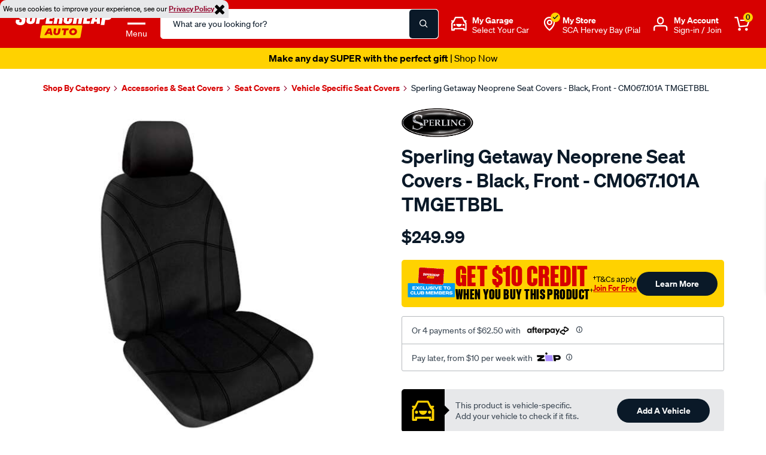

--- FILE ---
content_type: image/svg+xml
request_url: https://www.supercheapauto.com.au/on/demandware.static/-/Library-Sites-supercheap-shared-library/default/dw2351bfa1/global/footer/sca-icons_digicert.svg
body_size: 2023
content:
<?xml version="1.0" encoding="utf-8"?>
<!-- Generator: Adobe Illustrator 22.1.0, SVG Export Plug-In . SVG Version: 6.00 Build 0)  -->
<svg version="1.1" id="Layer_1" xmlns="http://www.w3.org/2000/svg" xmlns:xlink="http://www.w3.org/1999/xlink" x="0px" y="0px"
	 viewBox="0 0 130 50" style="enable-background:new 0 0 130 50;" xml:space="preserve">
<style type="text/css">
	.st0{fill:#EC1C24;}
	.st1{fill:#FFFFFF;}
	.st2{fill:#CDCDCD;}
	.st3{fill:#3B5998;}
	.st4{fill:#FB3958;}
	.st5{fill:#FF0000;}
	.st6{fill:#1DA1F2;}
	.st7{fill:#5F6368;}
	.st8{fill:#4285F4;}
	.st9{fill:#34A853;}
	.st10{fill:#FBBC04;}
	.st11{fill:#EA4335;}
	.st12{fill:#AEAEAE;}
	.st13{fill:#32373F;}
	.st14{fill:#E24301;}
</style>
<g>
	<path class="st2" d="M23.6,17.4c-0.6-0.8-1.3-1.6-1.9-2.4c0.4-0.6,0.9-0.9,1.6-1c0.7-0.1,1.4-0.1,2,0c0.6,0,1.1,0.2,1.8,0.3
		c-0.1-0.1-0.1-0.1-0.1-0.2c-2.4-1.6-5.1-2.6-8.1-2.7c-3-0.1-5.8,0.9-8.3,2.4c-2,1.2-3.9,2.7-5.6,4.2c-0.2,0.2-0.3,0.2-0.6,0.1
		c-0.8-0.4-1.1-1.2-1-2.2c0.1-0.5,0.2-1.1,0.3-1.6c0.1-0.5,0.2-1,0.3-1.4c0,0-0.1,0-0.1,0c-0.1,0.1-0.2,0.2-0.2,0.3
		c-2.8,4.6-3.4,9.4-1.3,14.4c0.5,1.3,1.3,2.6,2.1,3.7c0.6,0.9,1.5,1.7,2.2,2.6c0.4,0.5,0.9,1,1.3,1.5c-0.4,0.7-0.9,1-1.6,1.2
		c-0.8,0.2-1.6,0-2.4-0.1c-0.4-0.1-0.8-0.2-1.3-0.3c0.1,0.2,0.2,0.3,0.4,0.3c4.5,2.7,9.2,3.3,14.2,1.3c1.8-0.7,3.4-1.6,4.8-3
		c1-0.9,2-1.8,3-2.7c1.2,1.6,1.4,3.4,0.8,5.4c0.1,0,0.1-0.1,0.1-0.1c0.1-0.1,0.1-0.2,0.2-0.3c1.4-2.1,2.1-4.5,2.3-7
		c0.2-2.8-0.1-5.4-1.4-7.9C25.9,20.6,24.8,19,23.6,17.4z M24.1,27.3c-1.2,1.5-2.4,3.1-3.9,4.4c-1.7,1.4-3.5,2.6-5.7,3
		c-0.2,0-0.4,0.1-0.6,0.1C12.5,35,12.5,35,11.5,34c-1.3-1.4-2.7-2.7-3.9-4.2c-1.3-1.6-2.1-3.5-2.4-5.6c0-0.3,0-0.5-0.1-0.9
		c-0.1-0.4,0.1-0.7,0.5-1.1c1.8-1.5,3.5-3.2,5.4-4.4c1.8-1.2,3.8-2,6-2.1c0.4,0,0.6,0.1,0.9,0.4c1.5,2,3,4,4.4,6
		c1,1.5,1.7,3.1,1.8,4.9C24.2,27,24.2,27.2,24.1,27.3z"/>
	<path class="st2" d="M64.3,19c-0.2-0.3-0.4-0.5-0.6-0.7c-1.1-1.1-2.4-1.4-3.9-1.5c-3.2-0.1-5.5,1.4-6.5,4.4
		c-0.6,1.7-0.6,3.4-0.3,5.2c0.5,2.9,2.5,5.7,6,5.9c2.2,0.2,4-0.3,5.3-2.3c0,0,0,0,0,0c0,0.8,0.1,1.7,0,2.5c-0.2,2-1.2,3.1-3.1,3.6
		c-1.2,0.3-2.4,0.3-3.6,0c-0.8-0.2-1.6-0.5-2.4-0.8c-0.3,0.7-0.6,1.5-0.9,2.2c0.1,0.1,0.1,0.1,0.2,0.1c2.2,1.1,4.4,1.4,6.8,1
		c1.7-0.3,3.2-0.9,4.4-2.1c1.3-1.4,1.7-3.1,1.7-4.9c0-4.7,0-9.5,0-14.2c0-0.1,0-0.3,0-0.4c-1,0-1.9,0-2.9,0
		C64.3,17.8,64.3,18.4,64.3,19z M63.9,27c-0.4,1.4-1.3,2.4-2.8,2.7c-1.5,0.3-2.9,0-4.1-1.2c-0.9-1-1.3-2.2-1.4-3.6
		c-0.1-0.9,0-1.8,0.3-2.7c0.6-1.9,2-2.9,4-2.9c2.3,0,3.6,1.1,4,3.4c0.1,0.6,0.2,1.1,0.2,2S64.1,26.2,63.9,27z"/>
	<path class="st2" d="M42.2,19.1c-0.7-0.8-1.4-1.5-2.4-1.9c-2.9-1-6.9-0.3-8.6,3.8c-1.1,2.6-1,5.2,0,7.8c1,2.7,3,4.2,6,4.2
		c2,0,3.7-0.6,4.9-2.4c0.1-0.1,0.2-0.3,0.3-0.5c0,0.9,0,1.7,0,2.5c0.9,0,1.9,0,2.8,0c0-7.2,0-14.3,0-21.5c-1,0-1.9,0-3,0
		C42.2,13.7,42.2,16.4,42.2,19.1z M41.7,27.8c-0.7,1.6-2,2.5-3.7,2.5c-1.7,0.1-3-0.7-3.8-2.2c-0.6-1-0.7-2.2-0.7-3.1
		c0-1.6,0.3-3,1.2-4.1c1.7-2.1,5.3-2.2,6.7,0.6C42.5,23.6,42.6,25.7,41.7,27.8z"/>
	<path class="st2" d="M97.4,16.8c-2.4-0.1-4.4,0.7-6,2.5c-1.4,1.5-1.9,3.4-1.9,5.4c-0.1,3.3,1.3,5.9,4.2,7.4c2.3,1.2,4.7,1.2,7,0.3
		c0.9-0.3,1.8-0.7,2.6-1.4c0.1-0.1,0.2-0.3,0.2-0.4c-0.3-0.7-0.7-1.3-1.1-2c-0.7,0.7-1.5,1.1-2.3,1.4c-1.9,0.7-3.8,0.6-5.5-0.6
		c-1.4-1-1.9-2.4-2-4c3.8,0,7.5,0,11.2,0c0-1,0.1-1.9,0-2.9C103.3,19.7,101.4,16.9,97.4,16.8z M100.7,23c-2.7,0-5.4,0-8.1,0
		c0.3-2.7,2.9-4.4,5.4-3.8C99.7,19.7,100.8,21.2,100.7,23z"/>
	<path class="st2" d="M87.9,28.3c-0.2,0.2-0.3,0.3-0.5,0.4c-1.9,1.5-3.9,2.1-6.3,1.3c-2.1-0.7-3.4-2.7-3.4-5.1
		c-0.1-3.7,3.1-6.3,6.7-5.4c1.1,0.3,2.1,0.7,2.9,1.6c0.5-0.7,0.9-1.4,1.4-2.1c-0.5-0.4-0.9-0.8-1.4-1.1c-1.9-1.1-3.9-1.4-6-1
		c-4.2,0.8-6.9,4.3-6.6,8.6c0.2,2.2,1,4,2.6,5.5c2.2,1.9,4.7,2.3,7.4,1.8c1.5-0.3,2.9-1,4.1-2c0.1-0.1,0.2-0.3,0.2-0.4
		C88.7,29.7,88.3,29,87.9,28.3z"/>
	<path class="st2" d="M123.9,30c-1.3-0.1-2.2-0.8-2.6-2c-0.1-0.4-0.2-0.8-0.2-1.2c0-2.2,0-4.5,0-6.7c0-0.1,0-0.2,0-0.4
		c1.2,0,2.4,0,3.6,0c0-0.8,0-1.6,0-2.4c-1.2,0-2.4,0-3.7,0c0-1.5,0-3,0-4.4c-1,0-1.9,0-2.9,0c0,1.5,0,2.9,0,4.4c-0.7,0-1.4,0-2,0
		c0,0.8,0,1.6,0,2.4c0.7,0,1.3,0,2,0c0,0.2,0,0.3,0,0.5c0,1.9,0,3.7,0,5.6c0,0.7,0,1.5,0.1,2.2c0.2,1.5,0.8,2.9,2.1,3.7
		c1.4,0.9,3,1.1,4.6,0.9c0,0,0,0,0.1-0.1c0-0.8,0-1.7,0-2.5C124.7,30,124.3,30.1,123.9,30z"/>
	<path class="st2" d="M108.7,20.9c0-1.2,0-2.5,0-3.7c-1,0-1.9,0-2.8,0c0,5.1,0,10.3,0,15.4c1,0,1.9,0,2.9,0c0-0.2,0-0.3,0-0.5
		c0-2,0-3.9,0-5.9c0-1,0.1-2,0.5-3c0.7-1.7,1.8-3,3.7-3.3c0.4-0.1,0.9,0,1.3,0c0-0.9,0-1.9,0-2.9C111.4,16.7,109.8,18.3,108.7,20.9z
		"/>
	<path class="st2" d="M47.7,32.6c1,0,1.9,0,2.9,0c0-5.2,0-10.3,0-15.4c-1,0-1.9,0-2.9,0C47.7,22.3,47.7,27.4,47.7,32.6z"/>
	<path class="st2" d="M69.6,32.5c1,0,1.9,0,2.9,0c0-5.1,0-10.2,0-15.4c-1,0-1.9,0-2.9,0C69.6,22.3,69.6,27.4,69.6,32.5z"/>
	<path class="st2" d="M72.5,11.1c-1,0-2,0-3,0c0,1,0,2,0,3c1,0,2,0,3,0C72.5,13.1,72.5,12.1,72.5,11.1z"/>
	<path class="st2" d="M50.6,11.1c-1,0-2,0-3,0c0,0.9,0,1.8,0,2.7c0,0.1,0,0.2,0,0.3c1,0,2,0,3,0C50.6,13,50.6,12,50.6,11.1z"/>
	<path class="st2" d="M126.7,11c-1.2,0-2.2,1-2.2,2.2c0,1.3,1,2.3,2.2,2.3c1.3,0,2.2-1,2.2-2.2C128.9,12,128,11,126.7,11z M126.7,15
		c-1,0-1.8-0.8-1.8-1.8c0-1,0.8-1.8,1.8-1.8c1,0,1.8,0.8,1.8,1.8C128.5,14.2,127.6,15,126.7,15z"/>
	<path class="st2" d="M127.3,13.1c0.1-0.1,0.2-0.3,0.2-0.4c0-0.2,0-0.3-0.1-0.4c-0.1-0.1-0.1-0.2-0.2-0.2c-0.1,0-0.2-0.1-0.3-0.1
		c-0.1,0-0.2,0-0.4,0h-0.6v2.5h0.3v-1.1h0.4l0.7,1.1h0.4l-0.7-1.1C127,13.3,127.2,13.2,127.3,13.1z M126.4,13.1h-0.3v-0.8h0.4
		c0.1,0,0.1,0,0.2,0c0.1,0,0.1,0,0.2,0.1c0.1,0,0.1,0.1,0.1,0.1c0,0.1,0.1,0.1,0.1,0.2c0,0.1,0,0.2-0.1,0.2c0,0.1-0.1,0.1-0.2,0.1
		c-0.1,0-0.2,0-0.2,0C126.6,13.1,126.5,13.1,126.4,13.1z"/>
</g>
</svg>


--- FILE ---
content_type: image/svg+xml
request_url: https://www.supercheapauto.com.au/on/demandware.static/Sites-supercheap-au-Site/-/en_AU/v1765911833313/images/mg-icon-general.svg
body_size: 471
content:
<?xml version="1.0" encoding="utf-8"?>
<!-- Generator: Adobe Illustrator 26.0.3, SVG Export Plug-In . SVG Version: 6.00 Build 0)  -->
<svg version="1.1" id="Layer_1" xmlns="http://www.w3.org/2000/svg" xmlns:xlink="http://www.w3.org/1999/xlink" x="0px" y="0px"
	 viewBox="0 0 32 28.8" style="enable-background:new 0 0 32 28.8;" xml:space="preserve">
<style type="text/css">
	.st0{fill:#FFD200;}
</style>
<g>
	<path id="Union_36" d="M0,28.8V0h28.8v10.9l3.2,3.2l-3.2,3.2v11.4H0z"/>
	<g>
		<path class="st0" d="M14.3,17.1c1.5,0,2.7-1.2,2.7-2.7c-1.3,0-4,0-5.4,0C11.7,15.9,12.9,17.1,14.3,17.1z"/>
		<circle class="st0" cx="10" cy="15.4" r="1"/>
		<circle class="st0" cx="18.7" cy="15.4" r="1"/>
		<path class="st0" d="M21.7,11.8v-0.7h-0.7h-1.3l-1.5-3c-0.1-0.2-0.3-0.4-0.6-0.4H11c-0.3,0-0.5,0.1-0.6,0.4l-1.5,3H7.6H7v0.7
			c0,0.4,0.3,0.7,0.7,0.7H8l-0.9,0.9C7,13.4,7,13.6,7,13.8v6.7c0,0.4,0.3,0.7,0.7,0.7h2c0.4,0,0.7-0.3,0.7-0.7v-0.7h8v0.7
			c0,0.4,0.3,0.7,0.7,0.7h2c0.4,0,0.7-0.3,0.7-0.7v-6.7c0-0.2-0.1-0.3-0.2-0.5l-0.9-0.9h0.4C21.4,12.4,21.7,12.1,21.7,11.8z
			 M20.4,19.8h-0.7v-0.7v-0.7H19H9.7H9v0.7v0.7H8.3V14l1.1-1.1c0.1-0.1,0.1-0.1,0.1-0.2l1.8-3.7h5.9l1.8,3.7c0,0.1,0.1,0.1,0.1,0.2
			l1.1,1.1V19.8z"/>
	</g>
</g>
</svg>


--- FILE ---
content_type: image/svg+xml
request_url: https://www.supercheapauto.com.au/on/demandware.static/-/Library-Sites-supercheap-shared-library/default/dw8a838716/landing-page/sponsorship/sponsorship-footer/footer-08.svg
body_size: 4520
content:
<?xml version="1.0" encoding="utf-8"?>
<!-- Generator: Adobe Illustrator 26.0.3, SVG Export Plug-In . SVG Version: 6.00 Build 0)  -->
<svg version="1.1" id="Layer_1" xmlns="http://www.w3.org/2000/svg" xmlns:xlink="http://www.w3.org/1999/xlink" x="0px" y="0px"
	 viewBox="0 0 300 55.3" style="enable-background:new 0 0 300 55.3;" xml:space="preserve">
<style type="text/css">
	.st0{fill:none;}
	.st1{fill:#FFFFFF;}
</style>
<g>
	<path class="st0" d="M210.9,30.7l-0.7,0.1c-0.7,0.1-1.1,0.3-1.4,0.4c-0.5,0.3-0.7,0.7-0.7,1.3c0,0.5,0.1,0.9,0.4,1.2
		c0.3,0.2,0.7,0.4,1.1,0.4c0.7,0,1.3-0.2,1.8-0.6c0.6-0.4,0.9-1.1,0.9-2.2v-1.2c-0.2,0.1-0.4,0.2-0.6,0.3
		C211.5,30.6,211.3,30.7,210.9,30.7z"/>
	<path class="st0" d="M224.5,27.1c-0.5-0.4-1-0.6-1.6-0.6c-0.9,0-1.6,0.3-2,1c-0.4,0.7-0.6,1.5-0.6,2.6c0,1.1,0.2,2,0.6,2.6
		c0.4,0.7,1.1,1,2,1c0.9,0,1.6-0.3,2-1c0.5-0.7,0.7-1.5,0.7-2.6C225.6,28.8,225.2,27.7,224.5,27.1z"/>
	<path class="st0" d="M248.2,49.6l-0.7,0.1c-0.7,0.1-1.1,0.3-1.4,0.4c-0.5,0.3-0.7,0.7-0.7,1.3c0,0.5,0.1,0.9,0.4,1.2
		c0.3,0.2,0.7,0.4,1.1,0.4c0.7,0,1.3-0.2,1.8-0.6c0.6-0.4,0.9-1.1,0.9-2.2v-1.2c-0.2,0.1-0.4,0.2-0.6,0.3
		C248.8,49.5,248.5,49.6,248.2,49.6z"/>
	<path class="st0" d="M197.9,26.3c-0.9,0-1.6,0.3-2.1,1c-0.5,0.6-0.7,1.6-0.7,2.8c0,1.2,0.2,2.1,0.7,2.8c0.5,0.6,1.2,1,2.1,1
		c0.9,0,1.6-0.3,2.1-1c0.5-0.6,0.7-1.6,0.7-2.8c0-1.2-0.2-2.1-0.7-2.8C199.5,26.7,198.8,26.3,197.9,26.3z"/>
	<path class="st0" d="M227,10.6l-1.1,0.1c-0.7,0.1-1.2,0.2-1.5,0.4c-0.6,0.3-0.9,0.8-0.9,1.6c0,0.5,0.2,1,0.6,1.3
		c0.4,0.3,0.9,0.5,1.4,0.5c0.7,0,1.3-0.2,1.9-0.5c1-0.5,1.6-1.3,1.6-2.5v-1.5c-0.2,0.1-0.5,0.3-0.9,0.4
		C227.7,10.5,227.4,10.6,227,10.6z"/>
	<path class="st0" d="M256.5,30.7l-0.7,0.1c-0.7,0.1-1.1,0.3-1.4,0.4c-0.5,0.3-0.7,0.7-0.7,1.3c0,0.5,0.1,0.9,0.4,1.2
		c0.3,0.2,0.7,0.4,1.1,0.4c0.7,0,1.3-0.2,1.8-0.6c0.6-0.4,0.9-1.1,0.9-2.2v-1.2c-0.2,0.1-0.4,0.2-0.6,0.3
		C257.1,30.6,256.8,30.7,256.5,30.7z"/>
	<path class="st0" d="M245.1,10.6l-1.1,0.1c-0.7,0.1-1.2,0.2-1.5,0.4c-0.6,0.3-0.9,0.8-0.9,1.6c0,0.5,0.2,1,0.6,1.3
		c0.4,0.3,0.9,0.5,1.4,0.5c0.7,0,1.3-0.2,1.9-0.5c1-0.5,1.6-1.3,1.6-2.5v-1.5c-0.2,0.1-0.5,0.3-0.9,0.4
		C245.8,10.5,245.4,10.6,245.1,10.6z"/>
	<path class="st0" d="M195.4,45.3c-0.9,0-1.6,0.3-2.1,1c-0.5,0.6-0.7,1.6-0.7,2.8c0,1.2,0.2,2.1,0.7,2.8c0.5,0.6,1.2,1,2.1,1
		c0.9,0,1.6-0.3,2.1-1c0.5-0.6,0.7-1.6,0.7-2.8c0-1.2-0.2-2.1-0.7-2.8C197,45.6,196.3,45.3,195.4,45.3z"/>
	<path class="st0" d="M186,23c-0.4-0.2-0.9-0.3-1.6-0.3h-3.9V27h3.8c0.8,0,1.3-0.1,1.7-0.3c0.7-0.3,1-0.9,1-1.8
		C186.9,24,186.6,23.3,186,23z"/>
	<polygon class="st0" points="183.7,2.7 181.2,9.5 186,9.5 	"/>
	<path class="st0" d="M236.4,46c-0.5-0.4-1-0.6-1.6-0.6c-0.9,0-1.6,0.3-2,1c-0.4,0.7-0.6,1.5-0.6,2.6c0,1.1,0.2,2,0.6,2.6
		c0.4,0.7,1.1,1,2,1c0.9,0,1.6-0.3,2-1c0.5-0.7,0.7-1.5,0.7-2.6C237.5,47.7,237.2,46.6,236.4,46z"/>
	<path class="st0" d="M275,26.3c-0.7,0-1.3,0.2-1.7,0.7c-0.4,0.5-0.6,1.1-0.7,1.8h4.8c-0.1-0.8-0.3-1.4-0.8-1.9
		C276.3,26.6,275.7,26.3,275,26.3z"/>
	<path class="st0" d="M273.2,45.3c-0.9,0-1.6,0.3-2.1,1c-0.5,0.6-0.7,1.6-0.7,2.8c0,1.2,0.2,2.1,0.7,2.8c0.5,0.6,1.2,1,2.1,1
		c0.9,0,1.6-0.3,2.1-1c0.5-0.6,0.7-1.6,0.7-2.8c0-1.2-0.2-2.1-0.7-2.8C274.8,45.6,274.1,45.3,273.2,45.3z"/>
	<path class="st1" d="M180.6,11.1h6l1.5,4.6h2.3l-5.5-15.2h-2.3l-5.7,15.2h2.1L180.6,11.1z M183.7,2.7l2.3,6.7h-4.8L183.7,2.7z"/>
	<path class="st1" d="M194.7,16c1,0,1.9-0.3,2.6-0.9c0.4-0.3,0.7-0.6,0.9-1.1l0,1.6h1.8V4.6H198v5.4c0,1.1-0.1,1.9-0.4,2.6
		c-0.5,1.2-1.4,1.7-2.6,1.7c-0.9,0-1.5-0.3-1.9-1c-0.2-0.4-0.3-0.8-0.3-1.4V4.6H191v7.5c0,0.9,0.2,1.7,0.5,2.3
		C192,15.5,193.1,16,194.7,16z"/>
	<path class="st1" d="M207.6,14.1c-0.5,0.3-1.1,0.4-1.8,0.4c-1.2,0-2-0.3-2.4-0.9c-0.3-0.3-0.4-0.8-0.5-1.4H201c0,1.1,0.4,2,1.1,2.8
		c0.7,0.7,1.9,1.1,3.5,1.1c1.5,0,2.7-0.4,3.4-1.1c0.8-0.7,1.1-1.6,1.1-2.6c0-1-0.4-1.8-1.1-2.2c-0.5-0.3-1.4-0.6-2.7-0.9L205.2,9
		c-0.5-0.1-0.9-0.3-1.2-0.5c-0.5-0.3-0.7-0.7-0.7-1.2c0-0.4,0.2-0.8,0.5-1.1c0.4-0.3,0.9-0.4,1.6-0.4c1.1,0,1.8,0.2,2.2,0.7
		c0.3,0.3,0.4,0.7,0.4,1.1h1.8c0-0.7-0.2-1.4-0.7-2c-0.7-1-1.9-1.5-3.6-1.5c-1.3,0-2.3,0.3-3.1,1c-0.8,0.6-1.1,1.5-1.1,2.5
		c0,0.9,0.4,1.6,1.2,2.1c0.4,0.3,1.1,0.6,2.1,0.8l1.5,0.4c0.8,0.2,1.3,0.4,1.6,0.5c0.4,0.2,0.6,0.6,0.6,1.1
		C208.4,13.3,208.1,13.8,207.6,14.1z"/>
	<path class="st1" d="M211.6,13.5c0,0.7,0.2,1.3,0.5,1.7c0.3,0.4,0.9,0.7,1.8,0.7c0.3,0,0.5,0,0.7,0c0.2,0,0.5-0.1,0.7-0.1v-1.5
		c-0.1,0-0.3,0-0.4,0c-0.1,0-0.2,0-0.3,0c-0.3,0-0.6,0-0.7-0.1c-0.3-0.1-0.4-0.4-0.4-0.8V6.1h1.8V4.6h-1.8V1.5h-1.9v3.1h-1.5v1.5
		h1.5V13.5z"/>
	<path class="st1" d="M218,9.3c0-0.8,0.3-1.5,0.8-2.1c0.5-0.6,1.2-0.9,2.2-0.9c0.1,0,0.2,0,0.3,0c0.1,0,0.2,0,0.3,0v-2
		c-0.2,0-0.3,0-0.4,0c-0.1,0-0.1,0-0.2,0c-0.7,0-1.4,0.3-2,0.8c-0.6,0.5-0.9,1-1.1,1.4V4.6h-1.8v11.1h1.9V9.3z"/>
	<path class="st1" d="M229.4,15.3c0.3,0.5,0.8,0.7,1.4,0.7c0.3,0,0.5,0,0.6,0c0.2,0,0.4-0.1,0.7-0.2v-1.4c-0.1,0-0.2,0-0.3,0.1
		c-0.1,0-0.2,0-0.3,0c-0.3,0-0.4-0.1-0.5-0.2c-0.1-0.1-0.1-0.3-0.1-0.5V7.4c0-1-0.4-1.8-1.2-2.3c-0.8-0.5-1.9-0.7-3.2-0.7
		c-1.1,0-2.1,0.3-3,0.8c-0.8,0.5-1.3,1.5-1.3,2.8h1.7c0.1-0.6,0.2-1,0.4-1.3c0.4-0.5,1.1-0.8,2.1-0.8c0.8,0,1.5,0.1,1.9,0.4
		c0.5,0.3,0.7,0.7,0.7,1.4c0,0.3,0,0.5-0.1,0.7c-0.1,0.3-0.4,0.5-0.9,0.5l-3,0.4c-1,0.1-1.9,0.5-2.5,1c-0.6,0.6-1,1.4-1,2.4
		c0,0.9,0.3,1.7,1,2.3c0.7,0.6,1.5,0.9,2.5,0.9c0.9,0,1.6-0.2,2.3-0.5c0.7-0.4,1.3-0.8,1.6-1.3C229.1,14.7,229.2,15,229.4,15.3z
		 M229,11.6c0,1.1-0.5,2-1.6,2.5c-0.6,0.3-1.2,0.5-1.9,0.5c-0.5,0-1-0.2-1.4-0.5c-0.4-0.3-0.6-0.7-0.6-1.3c0-0.7,0.3-1.2,0.9-1.6
		c0.3-0.2,0.8-0.3,1.5-0.4l1.1-0.1c0.3,0,0.7-0.1,1.1-0.2c0.4-0.1,0.7-0.2,0.9-0.4V11.6z"/>
	<rect x="232.9" y="0.5" class="st1" width="1.9" height="15.2"/>
	<rect x="236.5" y="4.7" class="st1" width="1.9" height="11"/>
	<rect x="236.5" y="0.5" class="st1" width="1.9" height="2.1"/>
	<path class="st1" d="M246.1,9l-3,0.4c-1,0.1-1.9,0.5-2.5,1c-0.6,0.6-1,1.4-1,2.4c0,0.9,0.3,1.7,1,2.3c0.7,0.6,1.5,0.9,2.5,0.9
		c0.9,0,1.6-0.2,2.3-0.5c0.7-0.4,1.3-0.8,1.6-1.3c0.1,0.4,0.2,0.8,0.3,1c0.3,0.5,0.8,0.7,1.4,0.7c0.3,0,0.5,0,0.6,0
		c0.2,0,0.4-0.1,0.7-0.2v-1.4c-0.1,0-0.2,0-0.3,0.1c-0.1,0-0.2,0-0.3,0c-0.3,0-0.4-0.1-0.5-0.2c-0.1-0.1-0.1-0.3-0.1-0.5V7.4
		c0-1-0.4-1.8-1.2-2.3c-0.8-0.5-1.9-0.7-3.2-0.7c-1.1,0-2.1,0.3-3,0.8c-0.8,0.5-1.3,1.5-1.3,2.8h1.7c0.1-0.6,0.2-1,0.4-1.3
		c0.4-0.5,1.1-0.8,2.1-0.8c0.8,0,1.5,0.1,1.9,0.4c0.5,0.3,0.7,0.7,0.7,1.4c0,0.3,0,0.5-0.1,0.7C246.8,8.7,246.5,8.9,246.1,9z
		 M247,11.6c0,1.1-0.5,2-1.6,2.5c-0.6,0.3-1.2,0.5-1.9,0.5c-0.5,0-1-0.2-1.4-0.5c-0.4-0.3-0.6-0.7-0.6-1.3c0-0.7,0.3-1.2,0.9-1.6
		c0.3-0.2,0.8-0.3,1.5-0.4l1.1-0.1c0.3,0,0.7-0.1,1.1-0.2c0.4-0.1,0.7-0.2,0.9-0.4V11.6z"/>
	<path class="st1" d="M252.7,9.9c0-0.7,0-1.3,0.1-1.7c0.1-0.4,0.3-0.8,0.6-1.1c0.4-0.5,0.8-0.8,1.3-0.9c0.3-0.1,0.6-0.1,1.1-0.1
		c0.9,0,1.5,0.3,1.8,1c0.2,0.4,0.3,1,0.3,1.6v7h1.9V8.6c0-1.1-0.2-2-0.5-2.6c-0.6-1.1-1.6-1.6-3.2-1.6c-0.7,0-1.4,0.1-2,0.4
		c-0.6,0.3-1.1,0.7-1.7,1.4V4.6h-1.8v11.1h1.9V9.9z"/>
	<polygon class="st1" points="177,54.9 180.4,54.9 180.4,48.2 187.5,48.2 187.5,45.4 180.4,45.4 180.4,41.7 188.5,41.7 188.5,38.8 
		177,38.8 	"/>
	<path class="st1" d="M195.4,42.6c-2,0-3.6,0.6-4.6,1.9c-1,1.3-1.5,2.8-1.5,4.5c0,1.8,0.5,3.3,1.5,4.5c1,1.2,2.5,1.9,4.6,1.9
		c2.1,0,3.6-0.6,4.6-1.9c1-1.2,1.5-2.7,1.5-4.5c0-1.7-0.5-3.2-1.5-4.5C199,43.3,197.4,42.6,195.4,42.6z M197.5,51.8
		c-0.5,0.6-1.2,1-2.1,1c-0.9,0-1.6-0.3-2.1-1c-0.5-0.6-0.7-1.6-0.7-2.8c0-1.2,0.2-2.1,0.7-2.8c0.5-0.6,1.2-1,2.1-1
		c0.9,0,1.6,0.3,2.1,1c0.5,0.6,0.7,1.6,0.7,2.8C198.2,50.2,198,51.1,197.5,51.8z"/>
	<path class="st1" d="M210.8,49.5c0,0.8-0.1,1.4-0.3,1.8c-0.4,0.9-1.1,1.3-2.2,1.3c-0.8,0-1.4-0.3-1.7-0.9c-0.2-0.3-0.2-0.9-0.2-1.5
		V43h-3.2v7.2c0,1.4,0.2,2.4,0.5,3.1c0.6,1.3,1.8,1.9,3.6,1.9c0.6,0,1.1-0.1,1.6-0.2c0.5-0.2,0.9-0.5,1.4-0.9
		c0.2-0.1,0.3-0.3,0.4-0.5c0.1-0.2,0.2-0.3,0.2-0.3v1.7h3V43h-3.2V49.5z"/>
	<path class="st1" d="M226.1,43.7c-0.8-0.6-1.8-1-3-1c-1,0-1.8,0.2-2.4,0.7c-0.4,0.3-0.7,0.7-1.1,1.3V43h-3v11.9h3.1v-6.5
		c0-0.7,0.1-1.3,0.3-1.8c0.4-0.9,1.1-1.3,2.2-1.3c0.9,0,1.4,0.3,1.8,0.9c0.2,0.3,0.3,0.8,0.3,1.4v7.3h3.2v-8
		C227.3,45.4,226.9,44.3,226.1,43.7z"/>
	<path class="st1" d="M237.4,44.5c-0.4-0.6-0.8-1-1.4-1.3c-0.6-0.3-1.2-0.5-1.9-0.5c-1.6,0-2.8,0.6-3.8,1.8
		c-0.9,1.2-1.4,2.8-1.4,4.8c0,1.8,0.5,3.2,1.4,4.3c1,1.1,2.1,1.7,3.5,1.7c0.8,0,1.6-0.2,2.1-0.5c0.6-0.3,1.1-0.8,1.5-1.5v1.7h3V38.8
		h-3.2V44.5z M236.8,51.7c-0.5,0.7-1.1,1-2,1c-0.9,0-1.5-0.3-2-1c-0.4-0.7-0.6-1.5-0.6-2.6c0-1,0.2-1.9,0.6-2.6c0.4-0.7,1.1-1,2-1
		c0.6,0,1.1,0.2,1.6,0.6c0.7,0.6,1.1,1.7,1.1,3.1C237.5,50.2,237.3,51,236.8,51.7z"/>
	<path class="st1" d="M252.9,54.1c-0.1-0.1-0.2-0.4-0.2-0.8c0-0.5,0-1,0-1.4v-5.5c0-1.4-0.5-2.4-1.5-2.9c-1-0.5-2.2-0.8-3.5-0.8
		c-2,0-3.4,0.5-4.2,1.6c-0.5,0.7-0.8,1.5-0.9,2.6h3c0.1-0.5,0.2-0.8,0.4-1.1c0.3-0.4,0.8-0.5,1.6-0.5c0.7,0,1.2,0.1,1.5,0.3
		c0.3,0.2,0.5,0.5,0.5,1c0,0.4-0.2,0.7-0.7,0.9c-0.2,0.1-0.7,0.2-1.2,0.3l-1.1,0.1c-1.2,0.2-2.1,0.4-2.7,0.8
		c-1.1,0.7-1.7,1.7-1.7,3.2c0,1.1,0.4,2,1.1,2.6c0.7,0.6,1.6,0.9,2.7,0.9c0.8,0,1.6-0.2,2.3-0.6c0.6-0.3,1.1-0.7,1.5-1.2
		c0,0.3,0.1,0.5,0.1,0.7c0,0.2,0.1,0.4,0.2,0.7h3.4v-0.5C253.2,54.4,253,54.3,252.9,54.1z M249.6,50.3c0,1-0.3,1.8-0.9,2.2
		c-0.6,0.4-1.2,0.6-1.8,0.6c-0.4,0-0.8-0.1-1.1-0.4c-0.3-0.2-0.4-0.6-0.4-1.2c0-0.6,0.2-1,0.7-1.3c0.3-0.2,0.8-0.3,1.4-0.4l0.7-0.1
		c0.4-0.1,0.6-0.1,0.8-0.2c0.2-0.1,0.4-0.2,0.6-0.3V50.3z"/>
	<path class="st1" d="M258.5,39.8h-3.1v3.3h-1.7v2.2h1.7v7.3c0,0.7,0.2,1.3,0.5,1.7c0.5,0.6,1.5,0.8,3,0.8l1.5-0.1v-2.3
		c-0.1,0-0.2,0-0.3,0c-0.1,0-0.2,0-0.3,0c-0.6,0-1-0.1-1.1-0.2c-0.1-0.1-0.2-0.4-0.2-0.9v-6.3h1.9v-2.2h-1.9V39.8z"/>
	<rect x="262.1" y="43" class="st1" width="3.2" height="11.9"/>
	<rect x="262.1" y="38.7" class="st1" width="3.2" height="2.9"/>
	<path class="st1" d="M273.2,42.6c-2,0-3.6,0.6-4.6,1.9c-1,1.3-1.5,2.8-1.5,4.5c0,1.8,0.5,3.3,1.5,4.5c1,1.2,2.5,1.9,4.6,1.9
		c2.1,0,3.6-0.6,4.6-1.9c1-1.2,1.5-2.7,1.5-4.5c0-1.7-0.5-3.2-1.5-4.5C276.8,43.3,275.2,42.6,273.2,42.6z M275.3,51.8
		c-0.5,0.6-1.2,1-2.1,1c-0.9,0-1.6-0.3-2.1-1c-0.5-0.6-0.7-1.6-0.7-2.8c0-1.2,0.2-2.1,0.7-2.8c0.5-0.6,1.2-1,2.1-1
		c0.9,0,1.6,0.3,2.1,1c0.5,0.6,0.7,1.6,0.7,2.8C276,50.2,275.8,51.1,275.3,51.8z"/>
	<path class="st1" d="M290.7,43.7c-0.8-0.6-1.8-1-3-1c-1,0-1.8,0.2-2.4,0.7c-0.4,0.3-0.7,0.7-1.1,1.3V43h-3v11.9h3.1v-6.5
		c0-0.7,0.1-1.3,0.3-1.8c0.4-0.9,1.1-1.3,2.2-1.3c0.9,0,1.4,0.3,1.8,0.9c0.2,0.3,0.3,0.8,0.3,1.4v7.3h3.2v-8
		C291.9,45.4,291.5,44.3,290.7,43.7z"/>
	<path class="st1" d="M189.7,26.7c0.4-0.7,0.6-1.5,0.6-2.3c0-0.6-0.1-1.2-0.3-1.7c-0.2-0.5-0.5-0.9-0.8-1.4
		c-0.4-0.5-0.9-0.9-1.6-1.1c-0.6-0.3-1.5-0.4-2.6-0.4h-7.9V36h3.3v-6.3h3.5c1,0,1.7,0.2,2,0.5c0.4,0.3,0.6,1,0.6,2.1l0,1.5
		c0,0.5,0.1,0.9,0.1,1.4c0,0.2,0.1,0.5,0.2,0.9h3.7v-0.4c-0.3-0.2-0.5-0.5-0.6-0.9c-0.1-0.3-0.1-0.8-0.1-1.5v-1.1
		c0-1.1-0.2-2-0.5-2.5c-0.3-0.6-0.8-1-1.6-1.3C188.7,28,189.3,27.5,189.7,26.7z M185.9,26.8c-0.4,0.2-0.9,0.3-1.7,0.3h-3.8v-4.3h3.9
		c0.7,0,1.3,0.1,1.6,0.3c0.6,0.3,1,1,1,2C186.9,25.8,186.6,26.4,185.9,26.8z"/>
	<path class="st1" d="M202.5,25.6c-1-1.3-2.5-1.9-4.6-1.9c-2,0-3.6,0.6-4.6,1.9c-1,1.3-1.5,2.8-1.5,4.5c0,1.8,0.5,3.3,1.5,4.5
		c1,1.2,2.5,1.9,4.6,1.9c2.1,0,3.6-0.6,4.6-1.9c1-1.2,1.5-2.7,1.5-4.5C204,28.4,203.5,26.9,202.5,25.6z M200,32.8
		c-0.5,0.6-1.2,1-2.1,1c-0.9,0-1.6-0.3-2.1-1c-0.5-0.6-0.7-1.6-0.7-2.8c0-1.2,0.2-2.1,0.7-2.8c0.5-0.6,1.2-1,2.1-1
		c0.9,0,1.6,0.3,2.1,1c0.5,0.6,0.7,1.6,0.7,2.8C200.7,31.3,200.5,32.2,200,32.8z"/>
	<path class="st1" d="M215.7,35.2c-0.1-0.1-0.2-0.4-0.2-0.8c0-0.5,0-1,0-1.4v-5.5c0-1.4-0.5-2.4-1.5-2.9c-1-0.5-2.2-0.8-3.5-0.8
		c-2,0-3.4,0.5-4.2,1.6c-0.5,0.7-0.8,1.5-0.9,2.6h3c0.1-0.5,0.2-0.8,0.4-1.1c0.3-0.4,0.8-0.5,1.6-0.5c0.7,0,1.2,0.1,1.5,0.3
		c0.3,0.2,0.5,0.5,0.5,1c0,0.4-0.2,0.7-0.7,0.9c-0.2,0.1-0.7,0.2-1.2,0.3l-1.1,0.1c-1.2,0.2-2.1,0.4-2.7,0.8
		c-1.1,0.7-1.7,1.7-1.7,3.2c0,1.1,0.4,2,1.1,2.6c0.7,0.6,1.6,0.9,2.7,0.9c0.8,0,1.6-0.2,2.3-0.6c0.6-0.3,1.1-0.7,1.5-1.2
		c0,0.3,0.1,0.5,0.1,0.7c0,0.2,0.1,0.4,0.2,0.7h3.4v-0.5C215.9,35.5,215.8,35.3,215.7,35.2z M212.3,31.4c0,1-0.3,1.8-0.9,2.2
		c-0.6,0.4-1.2,0.6-1.8,0.6c-0.4,0-0.8-0.1-1.1-0.4c-0.3-0.2-0.4-0.6-0.4-1.2c0-0.6,0.2-1,0.7-1.3c0.3-0.2,0.8-0.3,1.4-0.4l0.7-0.1
		c0.4-0.1,0.6-0.1,0.8-0.2c0.2-0.1,0.4-0.2,0.6-0.3V31.4z"/>
	<path class="st1" d="M225.5,25.6c-0.4-0.6-0.8-1-1.4-1.3c-0.6-0.3-1.2-0.5-1.9-0.5c-1.6,0-2.8,0.6-3.8,1.8
		c-0.9,1.2-1.4,2.8-1.4,4.8c0,1.8,0.5,3.2,1.4,4.3c1,1.1,2.1,1.7,3.5,1.7c0.8,0,1.6-0.2,2.1-0.5s1.1-0.8,1.5-1.5V36h3V19.9h-3.2
		V25.6z M224.9,32.8c-0.5,0.7-1.1,1-2,1c-0.9,0-1.5-0.3-2-1c-0.4-0.7-0.6-1.5-0.6-2.6c0-1,0.2-1.9,0.6-2.6c0.4-0.7,1.1-1,2-1
		c0.6,0,1.1,0.2,1.6,0.6c0.7,0.6,1.1,1.7,1.1,3.1C225.6,31.3,225.3,32.1,224.9,32.8z"/>
	<path class="st1" d="M238.1,35c1.2,1,2.9,1.4,5,1.4c2.1,0,3.6-0.5,4.8-1.5c1.1-1,1.7-2.2,1.7-3.7c0-1.4-0.5-2.5-1.4-3.3
		c-0.6-0.5-1.5-0.9-2.8-1.2l-2.8-0.7c-1.1-0.3-1.8-0.5-2.1-0.7c-0.5-0.3-0.8-0.7-0.8-1.3c0-0.6,0.3-1.1,0.8-1.5
		c0.5-0.4,1.2-0.5,2.1-0.5c0.8,0,1.4,0.1,2,0.4c0.8,0.4,1.2,1.1,1.3,2.1h3.2c-0.1-1.7-0.7-3-1.9-3.9c-1.2-0.9-2.6-1.4-4.3-1.4
		c-2,0-3.6,0.5-4.6,1.4c-1,1-1.6,2.2-1.6,3.6c0,1.6,0.5,2.7,1.6,3.5c0.6,0.4,1.8,0.9,3.5,1.2l1.7,0.4c1,0.2,1.7,0.5,2.2,0.8
		c0.5,0.3,0.7,0.7,0.7,1.2c0,0.9-0.5,1.5-1.4,1.9c-0.5,0.2-1.1,0.3-1.9,0.3c-1.3,0-2.3-0.3-2.8-1c-0.3-0.4-0.5-0.9-0.6-1.7h-3.2
		C236.3,32.7,236.9,34,238.1,35z"/>
	<path class="st1" d="M261.2,35.2c-0.1-0.1-0.2-0.4-0.2-0.8c0-0.5,0-1,0-1.4v-5.5c0-1.4-0.5-2.4-1.5-2.9c-1-0.5-2.2-0.8-3.5-0.8
		c-2,0-3.4,0.5-4.2,1.6c-0.5,0.7-0.8,1.5-0.9,2.6h3c0.1-0.5,0.2-0.8,0.4-1.1c0.3-0.4,0.8-0.5,1.6-0.5c0.7,0,1.2,0.1,1.5,0.3
		c0.3,0.2,0.5,0.5,0.5,1c0,0.4-0.2,0.7-0.7,0.9c-0.2,0.1-0.7,0.2-1.2,0.3l-1.1,0.1c-1.2,0.2-2.1,0.4-2.7,0.8
		c-1.1,0.7-1.7,1.7-1.7,3.2c0,1.1,0.4,2,1.1,2.6c0.7,0.6,1.6,0.9,2.7,0.9c0.8,0,1.6-0.2,2.3-0.6c0.6-0.3,1.1-0.7,1.5-1.2
		c0,0.3,0.1,0.5,0.1,0.7c0,0.2,0.1,0.4,0.2,0.7h3.4v-0.5C261.5,35.5,261.3,35.3,261.2,35.2z M257.9,31.4c0,1-0.3,1.8-0.9,2.2
		c-0.6,0.4-1.2,0.6-1.8,0.6c-0.4,0-0.8-0.1-1.1-0.4c-0.3-0.2-0.4-0.6-0.4-1.2c0-0.6,0.2-1,0.7-1.3c0.3-0.2,0.8-0.3,1.4-0.4l0.7-0.1
		c0.3-0.1,0.6-0.1,0.8-0.2c0.2-0.1,0.4-0.2,0.6-0.3V31.4z"/>
	<path class="st1" d="M269,24.2h-2c0-0.4,0-0.8,0-1c0-0.2,0.1-0.4,0.2-0.6c0.2-0.2,0.4-0.3,0.9-0.3c0.4,0,0.7,0,0.9,0v-2.5
		c-0.3,0-0.5,0-0.7,0c-0.2,0-0.3,0-0.5,0c-1.7,0-2.8,0.4-3.3,1.1c-0.4,0.5-0.6,1.4-0.6,2.6v0.8h-1.7v2.2h1.7V36h3.1v-9.6h2V24.2z"/>
	<path class="st1" d="M279.7,26.1c-0.5-0.8-1.2-1.4-2-1.8c-0.8-0.4-1.7-0.6-2.7-0.6c-1.7,0-3,0.6-4.1,1.7c-1,1.1-1.6,2.7-1.6,4.8
		c0,2.2,0.6,3.8,1.7,4.8c1.2,1,2.5,1.5,4,1.5c1.8,0,3.3-0.6,4.3-1.7c0.7-0.7,1-1.4,1.1-2.2h-3.2c-0.2,0.4-0.4,0.6-0.6,0.8
		c-0.4,0.4-0.9,0.5-1.6,0.5c-0.6,0-1.1-0.1-1.6-0.4c-0.7-0.5-1.1-1.3-1.1-2.5h8.2c0-1,0-1.8-0.1-2.4
		C280.5,27.6,280.2,26.8,279.7,26.1z M272.6,28.9c0.1-0.8,0.4-1.4,0.7-1.8c0.4-0.5,1-0.7,1.7-0.7c0.7,0,1.2,0.2,1.7,0.6
		c0.5,0.4,0.7,1,0.8,1.9H272.6z"/>
	<path class="st1" d="M282.8,33.8c0,0.7,0.2,1.3,0.5,1.7c0.5,0.6,1.5,0.8,3,0.8l1.5-0.1v-2.3c-0.1,0-0.2,0-0.3,0c-0.1,0-0.2,0-0.3,0
		c-0.6,0-1-0.1-1.1-0.2c-0.1-0.1-0.2-0.4-0.2-0.9v-6.3h1.9v-2.2h-1.9v-3.3h-3.1v3.3h-1.7v2.2h1.7V33.8z"/>
	<path class="st1" d="M296.7,24.1l-2.5,8.8l-2.6-8.8h-3.5l4.4,12.5c0,0.1,0,0.3-0.2,0.7c-0.2,0.4-0.3,0.7-0.5,0.8
		c-0.2,0.1-0.4,0.2-0.7,0.3c-0.3,0-0.6,0-0.9,0l-0.4,0v2.5c0.3,0,0.6,0,0.8,0c0.2,0,0.4,0,0.7,0c1.4,0,2.3-0.3,2.8-0.8
		c0.5-0.5,1.1-1.9,1.9-4.2l4.1-11.7H296.7z"/>
	<path class="st1" d="M110.6,20.2h-6c-1.3,0-2.3-1-2.3-2.3c0-1.3,1-2.3,2.3-2.3h57.8V9.3h-57.8c0,0-3.2-0.3-6.4,2.6
		c-1.6,1.5-2.5,3.7-2.5,6.1c0,2.7,0.7,4.7,3.3,6.8c2.4,2,6.2,1.9,6.2,1.9h6.6c0.3,0,5.6,0.6,8.2,5.5c1.8,3.4,1.7,7.3,0.1,10.4
		c-3.3,6.2-9.9,5.7-9.9,5.7H80.7h-1c-1,0-5.3-0.2-8.2-4.6c-2.4-3.7-1.9-8.1-0.8-10.1c2.2-4,5.2-4.7,6.5-10c1.1-4.5-0.5-9.7-5-12.5
		C66.4,7.4,60.8,9.7,58,12.3c-3.3,3-3.7,7.2-3.7,8.5c0,3.3,0,17.9,0,18.8c-0.1,3-3.3,8.8-9.6,8.8c-5.9,0-8.6-4-9.7-7
		c-0.6-1.6-9.8-29.8-9.8-29.8s-0.8-2.4-3.4-2.4s-3.5,2.4-3.5,2.4l-6.3,18H2.7L0,37.4h15.7l5.8-16.3l6.9,21.8l0-0.1l0.3,0.9
		c2.3,6.5,8.5,11.2,15.8,11.2c9.2,0,16.7-7.5,16.7-16.7V20.5c0-2.8,2.3-5,5-5c2.8,0,5,2.3,5,5c0,1.6-0.7,2.9-1.8,3.9
		c-3.9,3.2-6.3,7.9-6.3,13.3c0,9.5,7.7,17.2,17.2,17.2h30.3c9.6,0,17.4-7.8,17.4-17.4C128,28,120.2,20.2,110.6,20.2z"/>
	<path class="st1" d="M15.9,11.3c0,0,1.5-4.6,5.9-4.5c4.5,0.1,5.6,4.3,5.6,4.3l9.9,29.9c0,0,1.7,5.1,7.3,5.1c5.6,0,7.7-5.2,7.6-7.2
		c0-0.7,0-19.7,0-19.7l0-0.1c0.2-1.2,0.7-3.8,2.4-6.1c2.4-3.3,6.2-5.9,11.2-5.9c4.4-0.1,10.1,2.3,12.8,8.2
		c3.1,6.9-0.4,12.7-2.8,15.3s-4.7,4.8-3,10.2s7.5,5,7.5,5h30.1h0.1c0.7,0,4.8-0.1,7.5-4.7c2.2-3.9,0.1-7.6-0.7-8.7
		c-2.5-3.6-6.7-3.6-6.7-3.6h-6.1c-1.1,0-6.2-0.3-9.6-5.6c-2.4-3.7-1.6-8.5,0.2-11.3c3.3-5.4,9.2-5.3,9.2-5.3h58V0.4h-57.8
		c-9.6,0-17.3,7.8-17.3,17.3c0,9.6,7.8,17.3,17.4,17.3h5.7c1.3,0,2.3,1,2.3,2.3c0,1.3-1,2.3-2.3,2.3H81.1c-1.3,0-2.3-1-2.3-2.3
		c0-0.7,0.3-1.3,0.8-1.8c4.2-3.7,6.9-9.2,6.9-15.3C86.4,9.1,77.3,0,66,0C54.8,0,45.6,9.1,45.6,20.4l0,17.8c0,0.8-0.6,1.4-1.4,1.4
		c-0.6,0-1.2-0.4-1.3-1L33.7,9.3c-1.5-5.1-6.3-8.9-11.9-8.9c-5.7,0-10.4,3.8-11.9,8.9L3.7,27h6.6L15.9,11.3z"/>
	<polygon class="st1" points="140.8,54.9 147.1,54.9 147.1,35.8 162.4,35.8 162.4,29.6 140.8,29.6 	"/>
	<polygon class="st1" points="132,54.9 138.2,54.9 138.2,27 162.4,27 162.4,20.1 132,20.1 	"/>
</g>
</svg>


--- FILE ---
content_type: image/svg+xml
request_url: https://www.supercheapauto.com.au/on/demandware.static/-/Library-Sites-supercheap-shared-library/default/dw0e84154a/landing-page/sponsorship/sponsorship-footer/footer-01b.svg
body_size: 2548
content:
<?xml version="1.0" encoding="utf-8"?>
<!-- Generator: Adobe Illustrator 27.3.1, SVG Export Plug-In . SVG Version: 6.00 Build 0)  -->
<svg version="1.1" id="Layer_1" xmlns="http://www.w3.org/2000/svg" xmlns:xlink="http://www.w3.org/1999/xlink" x="0px" y="0px"
	 viewBox="0 0 200 76.9" style="enable-background:new 0 0 200 76.9;" xml:space="preserve">
<style type="text/css">
	.st0{fill:#FFFFFF;}
</style>
<g>
	<path class="st0" d="M136.7,41.2c-4.2,0-8.2,2.3-10.6,5.9c-1.2,1.8-1.7,3.7-2.1,5.9c0,0.2-0.1,0.4-0.1,0.6l-4.7,21.9
		c3.1,0,6.4-2.4,7.9-7.2l3.5-15.9c0.6-3,2.3-4.6,4.8-4.6c2.3,0,3.5,1.5,2.9,4.1c-0.5,2.5-2.4,4.1-4.8,4.1c-0.5,0-1-0.1-1.6-0.3
		l-1.4,6.6c0.8,0.1,1.4,0.2,1.9,0.2c6,0,11.3-4.5,12.6-10.6C146.1,45.6,142.6,41.2,136.7,41.2z"/>
	<path class="st0" d="M116.6,41.6c-4.6,0-7.7,2.2-8.5,5.7c-0.6,2.8,0.7,4.8,3.7,6.2l2.7,1.2c0.3,0.2,0.5,0.5,0.4,0.8
		c-0.1,0.5-0.6,0.8-1.3,0.8H106l-1.2,5.8h6.8c2.6,0,4.6,0,6.6-1.1c1-0.6,1.9-1.4,2.5-2.3c0.5-0.7,0.8-1.5,1-2.4
		c0.2-0.9,0.2-1.7,0-2.5c-0.4-1.6-1.9-2.9-4.2-4l-2.6-1.2c-0.3-0.1-0.4-0.5-0.4-0.8c0.1-0.5,0.6-0.8,1.2-0.8h8.1
		c0.2-0.4,0.4-0.8,0.7-1.2c1.2-1.8,2.7-3.2,4.4-4.4H116.6z"/>
	<path class="st0" d="M26,41.2c-2.1,0-4.4,1-6.5,2.7c-0.7-1-1.6-1.7-2.7-2.2c-0.8-0.3-1.8-0.5-2.8-0.5c-5,0-9.6,3.8-10.9,10.1
		L0.9,62.2h6.4l2.5-11.8c0.4-1.7,1.7-2.9,3.3-2.9c1.5,0,2.4,1.2,2.1,2.9l-2.5,11.8h4.3h2.1l2.5-11.8c0.4-1.7,1.8-2.9,3.3-2.9
		s2.4,1.2,2,2.9l-2.5,11.8h6.3l2.3-10.8c0.1-0.3,0.1-0.6,0.2-0.8c1.6-5.6,5.1-8.3,7.3-9.3H26z"/>
	<path class="st0" d="M89.9,55.2c-0.3,0.6-0.6,1.1-1,1.7C89.2,56.4,89.6,55.8,89.9,55.2z"/>
	<path class="st0" d="M86.5,59.4c-0.4,0.4-0.9,0.7-1.4,1C85.6,60.2,86,59.8,86.5,59.4z"/>
	<path class="st0" d="M85.1,60.5c-0.3,0.2-0.6,0.4-1,0.6C84.5,60.9,84.8,60.7,85.1,60.5z"/>
	<path class="st0" d="M59.7,41.7l-2.5,12c-1.2,5.9,1.1,8.5,7.4,8.5H67l1.2-5.8l0.1-0.3h-0.1h-2.8c-1.6,0-2-0.5-1.7-2l1.4-6.5h4.7
		c1-1.8,2.3-3.5,4-4.9c0.5-0.4,1-0.7,1.5-1.1H59.7z"/>
	<path class="st0" d="M114.5,47.7c0.1-0.1,0.1-0.2,0.2-0.2C114.7,47.5,114.6,47.6,114.5,47.7z"/>
	<path class="st0" d="M114.7,47.4c0.2-0.1,0.4-0.2,0.6-0.3C115.1,47.2,114.9,47.3,114.7,47.4z"/>
	<path class="st0" d="M116.3,61.8c-0.3,0.1-0.5,0.1-0.8,0.2C115.8,61.9,116,61.9,116.3,61.8z"/>
	<path class="st0" d="M114.4,48.1c0,0,0-0.1,0-0.1c0-0.1,0.1-0.2,0.1-0.3c-0.1,0.1-0.1,0.2-0.1,0.3C114.4,48,114.4,48,114.4,48.1z"
		/>
	<path class="st0" d="M116.3,61.8c0.6-0.2,1.3-0.4,1.9-0.8c0.3-0.2,0.7-0.4,1-0.7c-0.3,0.2-0.6,0.5-1,0.7
		C117.5,61.4,116.9,61.6,116.3,61.8z"/>
	<path class="st0" d="M109.5,41.6c-1.8,0-2,0-2.2,0c-3.1,0-5.3,0.9-7.1,3.1l0.6-3.1H95l-4.3,20.6H97l1.6-7.7
		c0.9-4.5,3.1-6.4,7.4-6.6c0-0.3,0.1-0.7,0.1-1C106.6,44.7,107.8,42.9,109.5,41.6z"/>
	<path class="st0" d="M170.3,41.6h5.9l-0.6,3.1c1.8-2.2,4-3.1,7.1-3.1c0.2,0,0.5,0,0.8,0l-1.3,6.2c-0.1,0-0.2,0-0.3,0
		c-4.7,0-7,1.9-8,6.6l-1.6,7.7H166L170.3,41.6z"/>
	<path class="st0" d="M198.2,41.6l-1.3,6.1h-7l-1.4,6.5c-0.3,1.5,0.1,2,1.7,2h4.8l-1.3,6.1h-4.3c-6.3,0-8.6-2.7-7.4-8.5l2.5-12.1
		H198.2z"/>
	<path class="st0" d="M165,44.3c-1.5-2-3.9-3.1-6.7-3.1s-5.6,1.1-8,3.1c-2.4,2.1-4,4.6-4.7,7.6c-0.6,2.9-0.1,5.5,1.5,7.6
		c0.6,0.8,1.3,1.4,2.1,1.9l3.2-10l0,0c0.7-2.1,2.6-3.7,4.5-3.7c2,0,3.4,1.8,2.9,4.2c-0.5,2.4-2.6,4.2-4.7,4.2c-1,0-1.8-0.4-2.3-1.2
		l-0.6,7.6c0.5,0.1,1,0.1,1.6,0.1c2.8,0,5.6-1.1,8-3.1c2.4-2,4-4.7,4.6-7.6C167,49,166.5,46.4,165,44.3z"/>
	<path class="st0" d="M89.7,44.3c-1.5-2-3.9-3.1-6.7-3.1c-2.8,0-5.6,1.1-8,3.1c-2.4,2.1-4,4.6-4.7,7.6c-0.6,2.9-0.1,5.5,1.5,7.6
		c0.6,0.8,1.3,1.4,2.1,1.9l3.2-10l0,0c0.7-2.1,2.6-3.7,4.5-3.7c2,0,3.4,1.8,2.9,4.2C84,54.2,81.9,56,79.9,56c-1,0-1.8-0.4-2.3-1.2
		l-0.6,7.6c0.5,0.1,1,0.1,1.6,0.1c2.8,0,5.6-1.1,8-3.1c2.4-2,4-4.7,4.6-7.6C91.7,49,91.2,46.4,89.7,44.3z"/>
	<path class="st0" d="M54.5,44.3c-1.5-2-3.9-3.1-6.7-3.1c-2.8,0-5.6,1.1-8,3.1c-2.4,2.1-4,4.6-4.7,7.6c-0.6,2.9-0.1,5.5,1.5,7.6
		c0.6,0.8,1.3,1.4,2.1,1.9l3.2-10l0,0c0.7-2.1,2.6-3.7,4.5-3.7c2,0,3.4,1.8,2.9,4.2c-0.5,2.4-2.6,4.2-4.7,4.2c-1,0-1.8-0.4-2.3-1.2
		l-0.6,7.6c0.5,0.1,1,0.1,1.6,0.1c2.8,0,5.6-1.1,8-3.1c2.4-2,4-4.7,4.6-7.6C56.6,49,56.1,46.4,54.5,44.3z"/>
	<g>
		<path class="st0" d="M197.7,8.9c-0.6,0-1.2,0.1-2.2,0.3c-4.1,0.6-8.2,1.8-11.8,3.4c-5.1,2.3-4.7,7.2-4.1,9.1
			c0.3,1.1,1.7,1.7,2.4,2.9c1,2.2-1.3,4.1-3.1,5.1c-1.1,0.6-4.1,1.9-9.4,2.1c-2.7,0.1-6.5-0.5-9.3-1.2
			c-17.7-4.3-23.2-14.2-29.7-16.2c-5.2-1.6-20.9-2.8-23.8-0.7c-1.5,1.1,1.9,5.5,1.2,9.4c-0.6,4.1-20,3.1-22.5,2.8
			c-1.6-0.2-4.1-2.7-5.6-4.2c-1.7-1.7-3.7-0.8-4.7-0.3c-1,0.5-16.7,7.2-21.2,8.3c-4.5,1.1-32.8,3.3-41.6,6.8c-4.3,1.7-8,3.5-9.8,6
			c0,0,4.4-2.9,11.2-4.7c13.4-3.6,35.8-4.7,41-6.3c4.8-1.4,19-7,20-7.5c1-0.5,2.6-1.2,4.3,0c1.1,0.8,3.6,3.6,6.5,4
			c4.1,0.6,18.7,0.6,22.9-1.9c2.5-1.5,1.6-4,1.4-5.1c-0.5-2.7-1.7-4.9-0.7-5.7c1.8-1.4,12.5-1.3,20.3,0.9
			c5.7,1.7,12.7,12.8,30.2,16.9c4.7,1.1,7.2,1.4,10.3,1.2c3.7-0.2,7.8-1.4,10-2.5c5.8-3.1,4.5-7.6,3.8-8.4c-0.6-0.6-1.7-1.7-1.8-2.3
			c-0.8-3.2-0.3-5.3,4-7.4c2.3-1.1,5.5-2.2,9.8-3c0,0,2.9-0.5,3.2-0.5L197.7,8.9z"/>
		<path class="st0" d="M190.6,1c-0.2,0-2.5,0.2-2.5,0.2c-4.1,0.3-8,0.8-11.6,1.4c-4.2,0.7-7.2,1.3-8.8,2.3c-4.8,2.8-1.2,6.2-4.5,5.5
			c-1.9-0.4-10.7-4.1-20.5-6.2c-13.1-2.8-36.2-4.2-50.4,0.1C79.8,8.1,56.6,21,54.6,21.4c-2,0.4-33.5,5.2-43.5,11.7
			c-6.1,4-8.4,7.8-8.7,9.4c0,0,4.7-6,10.1-8.6c12.5-6.1,39.5-9.7,41.4-10c3.5-0.5,25.4-12.9,37-16.8c13.3-4.4,31.9-4.7,51.1-0.9
			c9.8,1.9,19.6,6.6,21.5,7.1c6.2,1.7,4-3.8,5.5-5.8c1.4-1.9,5.6-2.6,9.1-3.2c3-0.6,6.8-1.1,11.2-1.6l2.7-0.3L190.6,1z"/>
	</g>
	<g>
		<path class="st0" d="M130.3,67.8c0.9-0.9,2.3-1.4,3.6-1.4c2.6,0,3.8,1.3,3.8,3.8v3.9c0,0.5,0.1,1.1,0.1,1.6h-1.4
			c-0.1-0.4-0.1-1-0.1-1.3h0c-0.6,0.9-1.6,1.6-3,1.6c-1.8,0-3.3-0.9-3.3-2.7c0-3,3.4-3.1,5.7-3.1h0.6v-0.3c0-1.3-0.8-2-2.2-2
			c-1,0-2,0.3-2.7,1L130.3,67.8z M134.6,71.3c-1.9,0-3.1,0.5-3.1,1.7c0,1.1,0.8,1.6,2,1.6c1.7,0,2.6-1.2,2.6-2.7v-0.6H134.6z"/>
		<path class="st0" d="M147.4,73.5c0,0.8,0.1,1.5,0.1,2.1H146c0-0.5,0-1,0-1.5h0c-0.4,0.9-1.5,1.7-3,1.7c-2.4,0-3.4-1.5-3.4-3.7
			v-5.5h1.5V72c0,1.5,0.7,2.4,2.1,2.4c1.9,0,2.8-1.4,2.8-3.4v-4.4h1.5V73.5z"/>
		<path class="st0" d="M149.6,73.3c0.6,0.7,1.2,1.2,2.3,1.2c0.9,0,2-0.4,2-1.4c0-1-1-1.2-1.9-1.4c-1.7-0.4-3.2-0.7-3.2-2.6
			c0-1.7,1.7-2.6,3.4-2.6c1.3,0,2.4,0.5,3,1.6l-1.2,0.8c-0.4-0.6-1-1.1-1.9-1.1c-0.8,0-1.8,0.4-1.8,1.2c0,0.7,1.1,1.1,2.3,1.3
			c1.6,0.3,2.9,0.9,2.9,2.7c0,2-1.8,2.8-3.6,2.8c-1.5,0-2.6-0.4-3.5-1.7L149.6,73.3z"/>
		<path class="st0" d="M161.7,67.9h-2.6v4.5c0,1.1,0,2.1,1.3,2.1c0.4,0,0.9-0.1,1.3-0.3l0.1,1.4c-0.5,0.2-1.2,0.3-1.7,0.3
			c-2.1,0-2.5-1.1-2.5-3v-4.9h-2v-1.3h2v-2.5h1.5v2.5h2.6V67.9z"/>
		<path class="st0" d="M163.1,68.8c0-0.8-0.1-1.5-0.1-2.1h1.4c0,0.5,0,1,0,1.5h0c0.4-0.9,1.5-1.7,3-1.7c0.2,0,0.4,0,0.6,0.1
			l-0.1,1.5c-0.2-0.1-0.5-0.1-0.8-0.1c-1.8,0-2.6,1.3-2.6,3.3v4.4h-1.5V68.8z"/>
		<path class="st0" d="M168.6,67.8c0.9-0.9,2.3-1.4,3.6-1.4c2.6,0,3.8,1.3,3.8,3.8v3.9c0,0.5,0.1,1.1,0.1,1.6h-1.4
			c-0.1-0.4-0.1-1-0.1-1.3h0c-0.6,0.9-1.6,1.6-3,1.6c-1.8,0-3.3-0.9-3.3-2.7c0-3,3.4-3.1,5.7-3.1h0.6v-0.3c0-1.3-0.8-2-2.2-2
			c-1,0-2,0.3-2.7,1L168.6,67.8z M172.9,71.3c-1.9,0-3.1,0.5-3.1,1.7c0,1.1,0.8,1.6,2,1.6c1.7,0,2.6-1.2,2.6-2.7v-0.6H172.9z"/>
		<path class="st0" d="M178,63.2h1.5v12.5H178V63.2z"/>
		<path class="st0" d="M182.6,62.8c0.6,0,1.1,0.5,1.1,1.1c0,0.6-0.5,1.1-1.1,1.1c-0.6,0-1.1-0.5-1.1-1.1
			C181.5,63.3,182,62.8,182.6,62.8z M181.8,66.6h1.5v9h-1.5V66.6z"/>
		<path class="st0" d="M185.4,67.8c0.9-0.9,2.3-1.4,3.6-1.4c2.6,0,3.8,1.3,3.8,3.8v3.9c0,0.5,0.1,1.1,0.1,1.6h-1.4
			c-0.1-0.4-0.1-1-0.1-1.3h0c-0.6,0.9-1.6,1.6-3,1.6c-1.8,0-3.3-0.9-3.3-2.7c0-3,3.4-3.1,5.7-3.1h0.6v-0.3c0-1.3-0.8-2-2.2-2
			c-1,0-2,0.3-2.7,1L185.4,67.8z M189.7,71.3c-1.9,0-3.1,0.5-3.1,1.7c0,1.1,0.8,1.6,2,1.6c1.7,0,2.6-1.2,2.6-2.7v-0.6H189.7z"/>
	</g>
</g>
</svg>


--- FILE ---
content_type: image/svg+xml
request_url: https://www.supercheapauto.com.au/on/demandware.static/-/Library-Sites-supercheap-shared-library/default/dwad999958/global/footer/sca-icons_mastercard.svg
body_size: 1472
content:
<?xml version="1.0" encoding="utf-8"?>
<!-- Generator: Adobe Illustrator 22.1.0, SVG Export Plug-In . SVG Version: 6.00 Build 0)  -->
<svg version="1.1" id="Layer_1" xmlns="http://www.w3.org/2000/svg" xmlns:xlink="http://www.w3.org/1999/xlink" x="0px" y="0px"
	 viewBox="0 0 50 50" style="enable-background:new 0 0 50 50;" xml:space="preserve">
<style type="text/css">
	.st0{fill:#EC1C24;}
	.st1{fill:#FFFFFF;}
	.st2{fill:#CDCDCD;}
	.st3{fill:#3B5998;}
	.st4{fill:#FB3958;}
	.st5{fill:#FF0000;}
	.st6{fill:#1DA1F2;}
	.st7{fill:#5F6368;}
	.st8{fill:#4285F4;}
	.st9{fill:#34A853;}
	.st10{fill:#FBBC04;}
	.st11{fill:#EA4335;}
	.st12{fill:#AEAEAE;}
	.st13{fill:#32373F;}
	.st14{fill:#E24301;}
</style>
<g>
	<path class="st2" d="M25.6,25.8c0.1-0.7,0.5-2.5-1.7-2.5c-2,0-2.2,1.9-2.2,2.2c0,0.3-0.1,2.2,2,2.2c0.5,0,1.3,0,1.5-0.2l0.2-0.9
		c-0.2,0-0.9,0.1-1.4,0.1c-0.5,0-1.3,0-1.1-1H25.6z M24,24.2c0.5,0,0.6,0.4,0.5,0.8h-1.5C23.2,24.5,23.6,24.2,24,24.2z"/>
	<path class="st2" d="M27.6,23.9l-0.1-0.4h-1l-0.8,4.4h1.2l0.4-2c0.4-1.3,0.9-1.2,1.2-1.2l0.3-1.2C28.2,23.4,27.8,23.6,27.6,23.9z"
		/>
	<path class="st2" d="M31.4,23.5c0.4,0,0.6,0,0.9,0.2l0.8-0.8c-0.3-0.3-0.7-0.7-1.7-0.7c-0.8,0-2.3,0.6-2.7,2.2
		c-0.6,2.3,0.7,3.4,2,3.4c0.7,0,1.1-0.1,1.5-0.3l-0.4-1.1c-1.2,0.4-2.1-0.2-1.9-1.5C30.1,23.9,31,23.5,31.4,23.5z"/>
	<polygon class="st2" points="10.4,22.5 9,25.7 8.7,22.5 6.8,22.5 5.8,27.8 7,27.8 7.7,23.9 8,27.8 9.2,27.8 10.9,24 10.2,27.8 
		11.4,27.8 12.4,22.5 	"/>
	<path class="st2" d="M14.3,23.3c-0.4,0-0.8,0-1.6,0.2l-0.2,1c0.3,0,1.1-0.2,1.5-0.1c0.4,0,0.9,0,0.7,0.6c-0.3,0-2.5-0.3-2.8,1.5
		c-0.1,0.9,0.6,1.4,1.3,1.3c0.6,0,0.8-0.1,1-0.3l0.2,0.2h1.1l0.5-2.4C16.2,24.8,16.4,23.3,14.3,23.3z M14.5,26.3
		c-0.1,0.4-0.6,0.7-1,0.5c-0.4-0.2-0.3-0.6,0.1-0.9c0.4-0.3,0.8-0.1,1-0.1L14.5,26.3z"/>
	<path class="st2" d="M18.9,25.5c-0.2-0.2-0.6-0.4-0.9-0.5c-0.2-0.1-0.4-0.5,0-0.6c0.3,0,0.9,0,1.2,0.1l0.3-0.9
		c-0.6-0.2-1-0.2-1.2-0.2c-0.2,0-1.6,0-1.8,1.1c-0.2,0.8,0.1,1.2,0.4,1.3c0.5,0.2,0.7,0.4,1,0.5c0.3,0.2,0.3,0.7-0.2,0.7
		c-0.2,0-1,0.1-1.6-0.1L16,27.7c0.6,0.2,1,0.2,1.4,0.2c0.3,0,1.7,0.1,1.9-1.3C19.4,25.9,19.1,25.6,18.9,25.5z"/>
	<path class="st2" d="M20.8,26.2l0.3-1.8h0.6l0.2-1h-0.6l0.2-1.2h-1.2l-0.8,4.2c-0.2,1.2,0.7,1.4,1,1.4c0.3,0,0.6,0,0.9-0.2l0.1-0.9
		C20.8,26.8,20.8,26.5,20.8,26.2z"/>
	<path class="st2" d="M38.4,23.8l-0.1-0.4h-1l-0.8,4.4h1.2l0.4-2c0.4-1.3,0.9-1.3,1.2-1.3l0.3-1.2C39,23.4,38.6,23.6,38.4,23.8z"/>
	<path class="st2" d="M39.4,25.2c-0.4,1.3,0.4,2.6,1.3,2.6c0.4,0,0.8-0.2,1.1-0.4l0.2,0.4h1.3l1.1-5.6h-1.3l-0.3,1.7
		c-0.2-0.2-0.4-0.5-0.9-0.5C41,23.4,40,23.2,39.4,25.2z M42.1,24.6c0.1,0.2,0.2,0.7,0.1,1.1c-0.2,0.5-0.5,0.9-0.9,0.9
		c-0.4,0-0.8-0.5-0.6-1.1C40.9,24.5,41.7,24.1,42.1,24.6z"/>
	<path class="st2" d="M49,13.7c0-0.1,0-0.3,0-0.4c0-0.3,0-0.6-0.1-0.9c-0.1-0.3-0.1-0.6-0.3-0.8c-0.1-0.3-0.3-0.5-0.5-0.7
		c-0.2-0.2-0.5-0.4-0.7-0.5c-0.3-0.1-0.6-0.2-0.9-0.3C46.2,10,45.9,10,45.6,10c-0.1,0-0.3,0-0.4,0c-0.2,0-0.3,0-0.5,0H5.3
		c-0.2,0-0.3,0-0.5,0c-0.1,0-0.3,0-0.4,0c-0.3,0-0.6,0-0.9,0.1c-0.3,0.1-0.6,0.1-0.9,0.3c-0.3,0.1-0.5,0.3-0.7,0.5
		c-0.2,0.2-0.4,0.4-0.5,0.7c-0.1,0.3-0.2,0.5-0.3,0.8C1,12.7,1,13,1,13.3c0,0.1,0,0.3,0,0.4c0,0.2,0,0.3,0,0.5v21.6
		c0,0.2,0,0.3,0,0.5c0,0.1,0,0.3,0,0.4c0,0.3,0,0.6,0.1,0.9c0.1,0.3,0.1,0.6,0.3,0.8c0.1,0.3,0.3,0.5,0.5,0.7
		c0.2,0.2,0.5,0.4,0.7,0.5c0.3,0.1,0.6,0.2,0.9,0.3C3.8,40,4.1,40,4.4,40c0.1,0,0.3,0,0.4,0c0.2,0,0.3,0,0.5,0h39.4
		c0.2,0,0.3,0,0.5,0c0.1,0,0.3,0,0.4,0c0.3,0,0.6,0,0.9-0.1c0.3-0.1,0.6-0.1,0.9-0.3c0.3-0.1,0.5-0.3,0.7-0.5
		c0.2-0.2,0.4-0.4,0.5-0.7c0.1-0.3,0.2-0.5,0.3-0.8C49,37.3,49,37,49,36.7c0-0.1,0-0.3,0-0.4c0-0.2,0-0.3,0-0.5V14.2
		C49,14,49,13.9,49,13.7z M33.3,37c-2.9,0-5.5-1-7.6-2.7c1.6-1.5,2.8-3.4,3.4-5.6l-1,0c-0.6,1.9-1.7,3.6-3.1,5c-1.4-1.4-2.5-3-3.1-5
		l-1,0c0.6,2.1,1.8,4.1,3.4,5.6C22.2,36,19.6,37,16.7,37c-6.6,0-12-5.4-12-12s5.4-12,12-12c2.9,0,5.5,1,7.5,2.7
		c-1.6,1.5-2.7,3.4-3.4,5.6h1c0.6-1.9,1.7-3.6,3.1-5c1.4,1.4,2.5,3,3.1,5l1,0c-0.6-2.2-1.8-4.1-3.4-5.6c2.1-1.7,4.7-2.7,7.6-2.7
		c6.6,0,12,5.4,12,12S39.9,37,33.3,37z"/>
	<path class="st2" d="M34.8,23.3c-0.4,0-0.8,0-1.6,0.2l-0.2,1c0.3,0,1.1-0.2,1.5-0.1c0.4,0,0.9,0,0.7,0.6c-0.3,0-2.5-0.3-2.8,1.5
		c-0.1,0.9,0.7,1.4,1.3,1.3c0.6,0,0.8-0.1,1-0.3l0.2,0.2H36l0.5-2.4C36.6,24.8,36.8,23.3,34.8,23.3z M34.9,26.3
		c-0.1,0.4-0.6,0.7-1,0.5c-0.4-0.2-0.3-0.6,0.1-0.9c0.4-0.3,0.8-0.1,1-0.1L34.9,26.3z"/>
</g>
</svg>


--- FILE ---
content_type: image/svg+xml
request_url: https://www.supercheapauto.com.au/on/demandware.static/-/Library-Sites-supercheap-shared-library/default/dw34999ec0/landing-page/sponsorship/sponsorship-footer/footer-06.svg
body_size: 3462
content:
<?xml version="1.0" encoding="utf-8"?>
<!-- Generator: Adobe Illustrator 26.0.3, SVG Export Plug-In . SVG Version: 6.00 Build 0)  -->
<svg version="1.1" id="Layer_1" xmlns="http://www.w3.org/2000/svg" xmlns:xlink="http://www.w3.org/1999/xlink" x="0px" y="0px"
	 viewBox="0 0 300 107.5" style="enable-background:new 0 0 300 107.5;" xml:space="preserve">
<style type="text/css">
	.st0{fill:none;}
	.st1{fill:#FFFFFF;}
</style>
<g>
	<path class="st0" d="M69.6,4.7c0-1-0.7-1.6-1.5-1.6h-2.3v3.3h2.3C68.9,6.4,69.6,5.7,69.6,4.7z"/>
	<path class="st0" d="M166.2,9.3c0-1.7-1.1-2.6-2.1-2.6c-0.8,0-1.4,0.3-1.7,0.6v4.3c0.3,0.1,0.7,0.3,1.3,0.3
		C165.2,11.8,166.2,10.8,166.2,9.3z"/>
	<path class="st0" d="M53.2,50.7c-7.3,0-9,5.2-9.6,10.3v0.2l3.4,0l0,2.3l-3.4,0V66l2.4,0.3l-0.3,2.3l-2.1-0.3v2.1l3-0.4l0.3,2.3
		l-3.3,0.4v5h-2.3v-4.8l-3.1,0.4l-0.3-2.3l3.4-0.4V68l-2.8-0.4l0.3-2.3l2.5,0.3v-2.2l-3.5,0l0-2.3l3.5,0v-0.1
		c-0.7-5.1-2.5-10.4-9.4-10.4c-6.6,0-12,5.6-12,12.6c0,16.6,22.4,25.7,22.4,25.7s22.9-9.2,22.9-25.7C65.2,56.3,59.8,50.7,53.2,50.7z
		"/>
	<path class="st0" d="M86.1,6.6c-1.3,0-2.3,1.1-2.3,2.6c0,1.6,1,2.7,2.3,2.7s2.3-1,2.3-2.7C88.3,7.7,87.3,6.6,86.1,6.6z"/>
	<path class="st0" d="M141.7,67.9c-0.5-0.1-1.1-0.1-1.7-0.1c-1.4,0-3,1.1-3.3,3.1h7.1C143.9,69.4,143,68.3,141.7,67.9z"/>
	<path class="st0" d="M162.7,75.4c-0.5,0.1-1,0.3-1.5,0.6c-0.6,0.3-0.8,0.9-0.7,1.6c0.1,0.7,0.6,1.1,1.2,1.3
		c1.3,0.3,2.5,0.1,3.7-0.5c0.6-0.3,1-0.9,1.1-1.6c0-0.5,0-1,0-1.6C165.2,75.1,164,75.1,162.7,75.4z"/>
	<path class="st0" d="M178,9.3c0-1.7-1.1-2.6-2.1-2.6c-0.8,0-1.4,0.3-1.7,0.6v4.3c0.3,0.1,0.7,0.3,1.3,0.3
		C177,11.8,178,10.8,178,9.3z"/>
	<path class="st0" d="M265.6,69c-2.2,0-3.8,2-3.8,4.5c0,2.5,1.3,4.5,3.8,4.5c2.4,0,3.8-2,3.8-4.5C269.3,70.4,267.5,69,265.6,69z"/>
	<path class="st0" d="M187.5,11.9c1.3,0,2.3-1,2.3-2.7c0-1.5-1-2.6-2.3-2.6s-2.3,1.1-2.3,2.6C185.3,10.8,186.3,11.9,187.5,11.9z"/>
	<path class="st0" d="M234.9,11.8c0.6,0,1-0.2,1.3-0.3V7.2c-0.4-0.3-0.9-0.6-1.7-0.6c-1,0-2.1,0.9-2.1,2.6
		C232.3,10.8,233.3,11.8,234.9,11.8z"/>
	<path class="st0" d="M109.4,11.8c0.8,0,1.4-0.3,1.7-0.6V7c-0.4-0.2-1-0.4-1.6-0.4c-1.5,0-2.3,1.3-2.3,2.6
		C107.2,10.7,108.2,11.8,109.4,11.8z"/>
	<path class="st1" d="M63.4,33.9c-9.2-1-17.4,2.7-21,10.3c-3.6-7.6-11.9-11.3-21-10.3C9.2,35.2,0,46.4,0,59.2
		c0,30,40.8,47.6,42.4,48.2v0c0,0,0,0,0,0c0,0,0,0,0,0v0c1.5-0.7,42.4-18.2,42.4-48.2C84.8,46.4,75.6,35.2,63.4,33.9z M42.3,88.9
		c0,0-22.4-9.1-22.4-25.7c0-6.9,5.3-12.6,12-12.6c7,0,8.7,5.3,9.4,10.4v0.1l-3.5,0l0,2.3l3.5,0v2.2l-2.5-0.3l-0.3,2.3l2.8,0.4v2.7
		l-3.4,0.4l0.3,2.3l3.1-0.4v4.8h2.3v-5l3.3-0.4l-0.3-2.3l-3,0.4v-2.1l2.1,0.3l0.3-2.3L43.6,66v-2.5l3.4,0l0-2.3l-3.4,0V61
		c0.6-5.1,2.3-10.3,9.6-10.3c6.6,0,12,5.6,12,12.6C65.2,79.7,42.3,88.9,42.3,88.9z"/>
	<polygon class="st1" points="118.6,65.2 107.9,65.2 107.9,53.5 99.7,53.5 99.7,84.4 107.9,84.4 107.9,72.5 118.7,72.5 118.7,84.4 
		126.8,84.4 126.8,53.5 118.6,53.5 	"/>
	<path class="st1" d="M175.8,78.2c-0.9,0.2-1.3-0.1-1.3-1c0-0.3,0-0.6,0-0.9c0-2.1,0-4.1-0.1-6.2c-0.3-3.4-2-5.9-5.2-7.1
		c-2.8-1.1-5.7-1.2-8.6-0.6c-1.9,0.4-3.7,1.2-5.1,2.7c-1.2,1.4-1.9,3-2,4.9h7c0.9-1.9,2.5-2.5,4.4-1.9c1.1,0.4,2,1.6,1.5,3.2
		c-0.3,0-0.6,0-0.9,0c-1.7,0.1-3.4,0.2-5,0.4c-1.9,0.2-3.7,0.8-5.2,1.9c-2.1,1.5-2.8,3.6-2.4,6c0.3,2.3,1.7,3.8,3.9,4.5
		c1.6,0.5,3.2,0.6,4.8,0.5c2.2-0.2,4-1,5.3-2.9c0.1-0.2,0.3-0.3,0.5-0.4c0.1,0.1,0.2,0.2,0.2,0.3c1.1,2.2,3,3.1,5.4,3.1
		c1.3,0,2.6-0.1,3.8-0.6c-0.1-2-0.3-4-0.4-6C176.1,78.1,175.9,78.2,175.8,78.2z M166.5,76.8c-0.1,0.7-0.5,1.3-1.1,1.6
		c-1.2,0.6-2.4,0.8-3.7,0.5c-0.6-0.2-1.1-0.6-1.2-1.3c-0.1-0.7,0.1-1.3,0.7-1.6c0.5-0.3,1-0.5,1.5-0.6c1.2-0.3,2.5-0.3,3.8-0.2
		C166.5,75.8,166.6,76.3,166.5,76.8z"/>
	<path class="st1" d="M145.3,63c-2.1-0.9-4.4-1.2-6.7-0.8c-3.8,0.6-6.7,2.5-8.5,6c-1.1,2.3-1.4,4.7-1,7.2c0.6,3.8,2.5,6.6,6,8.2
		c2.7,1.3,5.5,1.3,8.3,0.8c2.3-0.4,4.2-1.4,5.8-3.1c1.1-1.2,1.8-2.7,2.1-4.4H144c-0.9,1.8-3.4,1.9-4.8,1.4c-1.4-0.5-2.5-2-2.4-3.3
		h14.5c0.1-1.7,0-3.4-0.4-5C150.1,66.8,148.3,64.3,145.3,63z M136.8,70.9c0.2-2,1.8-3.1,3.3-3.1c0.6,0,1.2,0,1.7,0.1
		c1.3,0.3,2.1,1.5,2.2,3H136.8z"/>
	<path class="st1" d="M203.6,56.3c-2.6,0-8.1,0-8.1,0s0,12.9,0,13.2c0,2.2-0.1,4.5,0,6.7c0.2,3.3,1.6,5.9,4.6,7.4
		c1.7,0.9,3.6,1.1,5.5,1.1c1.3,0,2.6-0.2,3.9-0.6c-0.1-2.1-0.1-4.2-0.2-6.3c-1.1,0.1-2.1,0.3-3.1,0.2c-1.8-0.1-2.7-1.1-2.7-3
		c0-2,0-4,0-6c0-0.1,0-0.2,0.1-0.4h6v-6.3h-6V56.3z"/>
	<path class="st1" d="M186.6,65.7c-0.1,0-0.1-0.1-0.2-0.1v-3.2h-7.9v22.1h8v-0.9c0-3,0-6.1,0-9.1c0-0.3,0-0.6,0.1-0.9
		c0.5-2,1.9-3,3.8-3.4c1-0.2,2-0.1,3.1-0.2v-7.8C190.4,61.7,188.1,62.8,186.6,65.7z"/>
	<path class="st1" d="M240.6,53.6h-9.5c-3.6,4.4-9.9,12.1-9.9,12.1V53.6h-8.2v31h8.2v-7.8c1.2-1.5,2.4-2.9,3.7-4.5
		c2.6,4.2,4.6,8.3,7.1,12.3h9.4c-3.9-6.1-7.1-12-10.9-18C234.1,62.2,237,57.9,240.6,53.6z"/>
	<path class="st1" d="M269.3,64.9c-1.2-1.6-2.8-2.4-4.8-2.6c-3.5-0.4-7,0.9-8.9,4.2c-2.1,3.6-2.3,7.5-1.3,11.5
		c1.2,4.3,4.3,6.7,8.6,6.8c2.5,0,4.7-0.7,6.3-2.8c0,0,0.1,0,0.2-0.1c0,0.9,0,1.7,0,2.6h7.9v-32h-8.1V64.9z M265.6,78
		c-2.5,0-3.8-2-3.8-4.5c0-2.5,1.5-4.5,3.8-4.5c1.9,0,3.8,1.4,3.8,4.5C269.3,76,268,78,265.6,78z"/>
	<path class="st1" d="M295.8,71.7c-1.3-0.5-2.8-0.8-4.2-1.1c-1-0.3-2.1-0.5-3.1-0.8c-0.5-0.2-0.9-0.6-0.8-1.2c0-0.5,0.4-1,1-1.1
		c0.9-0.2,1.7-0.3,2.6,0c0.7,0.2,1.1,0.7,1.3,1.3c0.1,0.2,0.1,0.4,0.1,0.6h6.9c0-2.6-1.1-4.5-3.3-5.8c-1.4-0.8-3-1.2-4.7-1.3
		c-2.5-0.2-5,0-7.4,0.9c-1.4,0.5-2.6,1.3-3.4,2.5c-2.2,3.3-0.8,8,3,9.6c1.3,0.5,2.6,0.8,4,1.1c1.1,0.3,2.3,0.5,3.4,0.9
		c0.7,0.2,1,0.8,0.9,1.4c-0.1,0.5-0.5,0.9-1.2,1c-0.7,0.1-1.5,0.1-2.2,0c-1.5-0.1-2-0.7-2.4-2.1c0,0-0.1-0.1-0.2-0.2h-6.5
		c-0.1,3.4,1.9,5.5,4.2,6.4c4.1,1.5,8.3,1.4,12.4-0.2c1.1-0.4,2-1.2,2.7-2.2C301.2,78.1,299.7,73.2,295.8,71.7z"/>
	<path class="st1" d="M251.6,78.3c-0.9,0.2-1.3-0.1-1.3-1c0-0.3,0-0.6,0-0.9c0-0.2,0-0.3,0-0.5h0V62.3h-7.9v0v13.6h0
		c0.1,4.4,1,5.7,1,5.8c1.1,2.2,3,3.1,5.4,3.1c1.3,0,2.6-0.1,3.8-0.6c-0.1-2-0.3-4-0.4-6C252,78.2,251.8,78.3,251.6,78.3z"/>
	<path class="st1" d="M246.4,60.6c2.6,0,4.7-2.1,4.7-4.7c0-2.6-2.1-4.7-4.7-4.7s-4.7,2.1-4.7,4.7C241.7,58.5,243.8,60.6,246.4,60.6z
		"/>
	<path class="st1" d="M65.8,9.1h2.6c1.4,0,4.2-0.7,4.2-4.4c0-2.8-2.4-4.2-4.1-4.2h-5.8V14h3.1V9.1z M65.8,3.1h2.3
		c0.7,0,1.5,0.6,1.5,1.6s-0.7,1.7-1.5,1.7h-2.3V3.1z"/>
	<path class="st1" d="M77,7.5c0.7-0.5,1.8-0.8,2.5-0.8c0.1,0,0.6,0,0.9,0V4.4c-0.3,0-0.6,0-0.7,0c-0.7,0-1.8,0.4-2.7,1.2l-0.3-1.1
		H74V14h3V7.5z"/>
	<path class="st1" d="M86.1,4.2c-2.3-0.1-5.2,1.4-5.2,5.1c0,3.6,2.9,5,5.2,5c2.9,0,5.2-1.7,5.2-5C91.3,5.4,88.4,4.2,86.1,4.2z
		 M86.1,11.9c-1.3,0-2.3-1.1-2.3-2.7c0-1.5,1-2.6,2.3-2.6s2.3,1.1,2.3,2.6C88.3,10.8,87.3,11.9,86.1,11.9z"/>
	<path class="st1" d="M103,13.6v-2c-0.8,0.3-1.3,0.4-1.3-0.5V4.5h-3v7c-0.2,0.1-1,0.5-1.5,0.5c-1,0-1.6-0.4-1.6-2.3V4.5h-3.1v5.2
		c0,4,2.2,4.5,3.6,4.5c0.9,0,2.2-0.3,2.9-1.2C99.8,14.8,102.1,14.1,103,13.6z"/>
	<path class="st1" d="M108.8,14.2c1.2,0,2.3-0.6,2.7-1.2c0.7,1.8,3,1.1,3.9,0.6v-2c-0.8,0.3-1.3,0.4-1.3-0.5V0h-3v4.7
		c-0.5-0.3-1.4-0.5-2.2-0.5c-2.1,0-4.5,1.8-4.5,4.9C104.3,13.4,107.5,14.2,108.8,14.2z M109.5,6.6c0.6,0,1.2,0.2,1.6,0.4v4.3
		c-0.4,0.3-0.9,0.6-1.7,0.6c-1.2,0-2.2-1.1-2.2-2.6C107.2,7.9,108,6.6,109.5,6.6z"/>
	<path class="st1" d="M120.7,14.1h1.3v-2.5h-1c-0.9,0-0.9-0.6-0.9-0.9V0h-2.9v11.1C117.2,13.5,118.3,14.1,120.7,14.1z"/>
	<path class="st1" d="M129.2,4.5l-1.9,5.7l-1.9-5.7h-3.3l3.6,8.9l-0.6,1.7c-0.1,0.4-0.4,0.6-0.8,0.6h-1.1V18h1.3
		c1.8,0,2.7-0.2,3.3-2.1l4.5-11.5H129.2z"/>
	<path class="st1" d="M139.9,10.1l0.5,0.1c1.1,0.3,2,0.5,2,1c0,0.5-0.5,0.8-1.4,0.8c-0.9,0-2.4-0.3-3.2-0.7v2.2
		c0.7,0.4,2,0.7,3.2,0.7c2.2,0,4.1-0.5,4.3-3c0.1-2.3-1.5-2.7-3.6-3.4c-1-0.3-1-0.6-1-0.7c0-0.2,0.1-0.6,1-0.6
		c0.9,0,2.3,0.3,3.1,0.7V4.9c-0.7-0.4-2-0.7-3.2-0.7c-2.7,0-3.9,1.4-3.9,2.9C137.6,7.3,137.5,9.3,139.9,10.1z"/>
	<path class="st1" d="M150.7,14.2c0.9,0,2.2-0.3,2.9-1.2c0.7,1.8,3,1.1,3.9,0.6v-2c-0.8,0.3-1.3,0.4-1.3-0.5V4.5h-3v7
		c-0.2,0.1-1,0.5-1.5,0.5c-1,0-1.6-0.4-1.6-2.3V4.5h-3.1v5.2C147.2,13.7,149.4,14.2,150.7,14.2z"/>
	<path class="st1" d="M162.4,13.8c0.5,0.3,1.4,0.5,2.2,0.5c1.9,0,4.5-1.7,4.5-4.9c0-4.2-3.1-5.1-4.4-5.1c-1.2,0-2.1,0.6-2.6,1.1
		c0,0-0.2-0.8-0.2-0.8h-2.5V18h3V13.8z M162.4,7.2c0.4-0.3,0.9-0.6,1.7-0.6c1,0,2.1,0.9,2.1,2.6c0,1.5-1,2.5-2.6,2.5
		c-0.6,0-1-0.2-1.3-0.3V7.2z"/>
	<path class="st1" d="M174.1,13.8c0.5,0.3,1.4,0.5,2.2,0.5c1.9,0,4.5-1.7,4.5-4.9c0-4.2-3.1-5.1-4.4-5.1c-1.2,0-2.1,0.6-2.6,1.1
		c0,0-0.2-0.8-0.2-0.8h-2.5V18h3V13.8z M174.1,7.2c0.4-0.3,0.9-0.6,1.7-0.6c1,0,2.1,0.9,2.1,2.6c0,1.5-1,2.5-2.6,2.5
		c-0.6,0-1-0.2-1.3-0.3V7.2z"/>
	<path class="st1" d="M187.5,14.2c2.9,0,5.2-1.7,5.2-5c0-3.8-2.8-5-5.2-5c-2.3-0.1-5.2,1.4-5.2,5.1
		C182.3,12.8,185.2,14.3,187.5,14.2z M187.5,6.6c1.3,0,2.3,1.1,2.3,2.6c0,1.6-1,2.7-2.3,2.7s-2.3-1.1-2.3-2.7
		C185.3,7.7,186.3,6.6,187.5,6.6z"/>
	<path class="st1" d="M197.8,7.5c0.7-0.5,1.8-0.8,2.5-0.8c0.1,0,0.6,0,0.9,0V4.4c-0.3,0-0.6,0-0.7,0c-0.7,0-1.8,0.4-2.7,1.2
		l-0.3-1.1h-2.6V14h3V7.5z"/>
	<path class="st1" d="M204.3,11.1c0,2.4,1.1,3,3.6,3h1.3v-2.4h-1c-0.9,0-0.9-0.6-0.9-0.9V6.6h1.9V4.5h-1.9v-3l-2.9,0.8v2.1h-1.4v2.2
		h1.4V11.1z"/>
	<rect x="212.1" y="4.5" class="st1" width="2.9" height="9.6"/>
	<path class="st1" d="M213.5,3.2c1.2,0,1.5-0.7,1.5-1.5c0-0.8-0.3-1.5-1.5-1.5S212,0.9,212,1.7C212,2.6,212.3,3.2,213.5,3.2z"/>
	<path class="st1" d="M221.3,7c0.2-0.1,1-0.5,1.5-0.5c1,0,1.6,0.4,1.6,2.3V14h3.1V8.8c0-4-2.2-4.6-3.6-4.6c-0.9,0-1.7,0.4-2.6,1
		l-0.2-0.8h-2.7V14h3V7z"/>
	<path class="st1" d="M233.9,14.2c0.9,0,2-0.2,2.2-0.7v0.8c0,1-0.7,1.5-2.4,1.5c-0.8,0-1.8-0.2-3.3-0.8v2.4c1.3,0.6,2.7,0.7,3.7,0.7
		c3.3,0,5-1.2,5-3.4V4.5h-2.5c0,0-0.2,0.8-0.2,0.8c-0.4-0.5-1.4-1.1-2.6-1.1c-1.3,0-4.4,0.9-4.4,5.1C229.5,12.6,232,14.2,233.9,14.2
		z M234.4,6.7c0.8,0,1.4,0.3,1.7,0.6v4.3c-0.3,0.1-0.7,0.3-1.3,0.3c-1.6,0-2.6-1-2.6-2.5C232.3,7.6,233.5,6.7,234.4,6.7z"/>
</g>
</svg>


--- FILE ---
content_type: image/svg+xml
request_url: https://www.supercheapauto.com.au/on/demandware.static/-/Library-Sites-supercheap-shared-library/default/dw20a2445b/global/footer/sca-icon_zip-new.svg
body_size: 577
content:
<svg version="1.1" viewBox="0 0 50 50" xmlns="http://www.w3.org/2000/svg">
  <path d="m4.4004 10c-0.30345-0.016261-0.60791 0.017133-0.90039 0.099609-0.31331 0.05444-0.61708 0.15634-0.90039 0.30078-0.27051 0.10729-0.51 0.27891-0.69922 0.5-0.22109 0.18922-0.39271 0.42871-0.5 0.69922-0.1 0.3-0.20078 0.50078-0.30078 0.80078-0.082476 0.29248-0.11587 0.59694-0.099609 0.90039v23.398c-0.016261 0.30345 0.017133 0.60791 0.099609 0.90039 0.1 0.3 0.10078 0.60078 0.30078 0.80078 0.10729 0.27051 0.27891 0.51 0.5 0.69922 0.2081 0.19943 0.44308 0.36783 0.69922 0.5l0.90039 0.30078c0.29248 0.08248 0.59694 0.11587 0.90039 0.099609h41.199c0.30345 0.01626 0.60791-0.01713 0.90039-0.09961 0.31331-0.05444 0.61708-0.15634 0.90039-0.30078 0.52206-0.25579 0.94343-0.67716 1.1992-1.1992 0.1-0.3 0.20078-0.50078 0.30078-0.80078 0.08248-0.29248 0.11587-0.59694 0.09961-0.90039v-23.398c0.01626-0.30345-0.01713-0.60791-0.09961-0.90039-0.1-0.3-0.10078-0.60078-0.30078-0.80078-0.10729-0.27051-0.27891-0.51-0.5-0.69922-0.2081-0.19943-0.44308-0.36783-0.69922-0.5l-0.90039-0.30078c-0.29248-0.082476-0.59694-0.11587-0.90039-0.099609zm16.795 7.623a1.69 1.49 43.23 0 1 1.2832 0.5 1.69 1.49 43.23 0 1 0.21094 2.2441 1.69 1.49 43.23 0 1-2.252-0.07227 1.69 1.49 43.23 0 1-0.21094-2.2441 1.69 1.49 43.23 0 1 0.96875-0.42773zm17.795 3.873a3.63 3.63 0 0 1 3.3105 3.1816c0.27 2.24-0.93984 3.8906-3.5898 3.8906h-3.3613l0.2207 1.7695h-3.1797l-1.0898-8.8398h7.0684a3.63 3.63 0 0 1 0.62109-2e-3zm-31.391 2e-3h10.611l0.30859 2.4707-4.5586 3.1895 0.039062 0.34961h4.9492l0.35156 2.8301h-10.621l-0.29883-2.4688 4.5684-3.1914-0.04883-0.34961h-4.9609zm11.85 0h10.621l1.0898 8.8398h-10.631zm15.33 2.4804 0.2207 2.1094h3.3691a0.93 0.93 0 0 0 1.0117-1.0586 1.14 1.14 0 0 0-1.25-1.0508z" fill="#cdcdcd"/>
</svg>


--- FILE ---
content_type: text/javascript;charset=UTF-8
request_url: https://apps.bazaarvoice.com/deployments/supercheapauto/main_site/production/en_AU/api-config.js
body_size: 783
content:
/*!
 * Bazaarvoice api 0.8.2 config
 * Fri, 12 Sep 2025 23:13:10 GMT
 *
 * http://bazaarvoice.com/
 *
 * Copyright 2025 Bazaarvoice. All rights reserved.
 *
 */
window.performance && window.performance.mark && window.performance.mark('bv_loader_configure_api_start');BV["api"].configure({"client":"supercheapauto","site":"main_site","siteName":"Main Site","features":{"dsaComplianceIntegration":false,"reports":true,"askAndAnswer":true,"pixel-insights":false,"swat_inline_ratings":true,"confighub-external-access":true,"privatelabel":false,"blockAllMagpie":false,"seoCPS":false,"prrSes":false,"reviewSummary":true,"multiProductRating":true,"cors_allow_domains":false,"pin":false,"swat_inpage_submission":true,"multiSourceProductImports":false,"stagingInstallLocked":false,"catalogFeedImportProcessor":false,"reports-vendor-scorecard":true,"prrSesPIE":false,"samplingInfluenster":true,"swat_backend_display":true,"data-retention":false,"swat_container_pages_v2":false,"test":false,"swat_questions":true,"contentCoach":false,"portal_aiGeneratedAnswer":false,"sampling":false,"prrSesQA":false,"translatedReviews":false,"unsubscribeAllMessageTypes":false,"legacyXMLAPI":false,"reports-insights":true,"reviewHighlights":false,"contentLevelTrustMarkFlag":false,"displayLayouts":false,"spotlights":false,"smart_loading":false,"disableEmailVerification":false,"siteAuth":false,"firebird_reviews":true,"review-collection-method-text":false,"holiday_timing_control":true,"shoppingAssistant":false,"productionInstallLocked":false,"dataInjection":false,"apiAccessAllowed":true,"https_only":true,"displayTeamAbTesting":false,"swat_modal_rendering_outside_bv_container":false,"conversations":true,"firebird_inline_ratings":true,"authenticity-askAndAnswer":true,"primaryRatingSummary2":true,"translatedQnA":false,"genericReviewSubmission":true,"swat_product_picker_v2":true,"restrictUnauthSubmissions":false,"reviewsource":false,"review-collection-method-email":true,"swat_reviews":false,"enableSyndicatedStaff":true,"authenticity":true,"emailTemplatesByDeploymentZone":true,"pwrClient":false,"productReviewsSentiment":true,"sampling2":false,"multiProductRatingABTest":false,"styleIncentivised":false,"firebird_primaryRatingSummary":true,"avatarSubmission":false,"contextual_commerce":false,"swat_questions_v2":true,"swat_reviews_v2":true,"intelligent-trustmark-auth-client-denylist":false,"swat_reviewTips":false,"sellerRatings":false}});

--- FILE ---
content_type: image/svg+xml
request_url: https://www.supercheapauto.com.au/on/demandware.static/-/Library-Sites-supercheap-shared-library/default/dw2f67c8f7/global/footer/sca-icons_afterpay1.svg
body_size: 676
content:
<?xml version="1.0" encoding="utf-8"?>
<!-- Generator: Adobe Illustrator 27.3.1, SVG Export Plug-In . SVG Version: 6.00 Build 0)  -->
<svg version="1.1" id="Layer_1" xmlns="http://www.w3.org/2000/svg" xmlns:xlink="http://www.w3.org/1999/xlink" x="0px" y="0px"
	 viewBox="0 0 50 50" style="enable-background:new 0 0 50 50;" xml:space="preserve">
<style type="text/css">
	.st0{fill:#CDCDCD;}
</style>
<g>
	<path class="st0" d="M48.9,12.4c-0.1-0.3-0.1-0.6-0.3-0.8c-0.1-0.3-0.3-0.5-0.5-0.7c-0.2-0.2-0.5-0.4-0.7-0.5
		c-0.3-0.1-0.6-0.2-0.9-0.3S45.9,10,45.6,10c-0.1,0-0.3,0-0.4,0c-0.2,0-0.3,0-0.5,0H5.3c-0.2,0-0.3,0-0.5,0c-0.1,0-0.3,0-0.4,0
		c-0.3,0-0.6,0-0.9,0.1s-0.6,0.1-0.9,0.3c-0.3,0.1-0.5,0.3-0.7,0.5c-0.2,0.2-0.4,0.4-0.5,0.7c-0.1,0.3-0.2,0.5-0.3,0.8
		C1,12.7,1,13,1,13.3c0,0.1,0,0.3,0,0.4c0,0.2,0,0.3,0,0.5v21.6c0,0.2,0,0.3,0,0.5c0,0.1,0,0.3,0,0.4c0,0.3,0,0.6,0.1,0.9
		c0.1,0.3,0.1,0.6,0.3,0.8c0.1,0.3,0.3,0.5,0.5,0.7c0.2,0.2,0.5,0.4,0.7,0.5c0.3,0.1,0.6,0.2,0.9,0.3C3.8,40,4.1,40,4.4,40
		c0.1,0,0.3,0,0.4,0c0.2,0,0.3,0,0.5,0h39.4c0.2,0,0.3,0,0.5,0c0.1,0,0.3,0,0.4,0c0.3,0,0.6,0,0.9-0.1c0.3-0.1,0.6-0.1,0.9-0.3
		c0.3-0.1,0.5-0.3,0.7-0.5c0.2-0.2,0.4-0.4,0.5-0.7c0.1-0.3,0.2-0.5,0.3-0.8C49,37.3,49,37,49,36.7c0-0.1,0-0.3,0-0.4
		c0-0.2,0-0.3,0-0.5V14.2c0-0.2,0-0.3,0-0.5c0-0.1,0-0.3,0-0.4C49,13,49,12.7,48.9,12.4z M36.1,24.4l-3.6,2.1l-3.6,2.1
		c-2.4,1.4-5.4-0.4-5.4-3.1v-0.6c0-0.6-0.6-0.9-1.1-0.6L19,26.2l-3.3,1.9c-0.5,0.3-0.5,1,0,1.2l3.3,1.9l3.3,1.9
		c0.5,0.3,1.1-0.1,1.1-0.6v-1.1c0-0.5,0.6-0.9,1.1-0.6l1.7,1c0.2,0.1,0.4,0.4,0.4,0.6v0.5c0,2.8-3,4.5-5.4,3.1l-3.6-2.1l-3.6-2.1
		c-2.4-1.4-2.4-4.9,0-6.3l3.6-2.1l3.6-2.1c2.4-1.4,5.4,0.4,5.4,3.1v0.6c0,0.6,0.6,0.9,1.1,0.6l3.3-1.9l3.3-1.9c0.5-0.3,0.5-1,0-1.2
		L31,18.8l-3.3-1.9c-0.5-0.3-1.1,0.1-1.1,0.6v1.1c0,0.5-0.6,0.9-1.1,0.6l-1.7-1c-0.2-0.1-0.4-0.4-0.4-0.6v-0.5c0-2.8,3-4.5,5.4-3.1
		l3.6,2.1l3.6,2.1C38.5,19.5,38.5,23,36.1,24.4z"/>
</g>
</svg>


--- FILE ---
content_type: application/javascript; charset=utf-8
request_url: https://static.tyroola.com/external_scripts/sca_product_redirect.min.js
body_size: 6459
content:
!function(){window.TyresBot=window.TyresBot||{};var e="2.4.21",t="production",r="https://tyres.supercheapauto.com.au/";"development"===t&&(r="https://sca.olive.tyroola.test/");var n=["SCA01080809","SCA700303"],o=r+"api/v2/sca/products/status/batch/",a=r+"sca/i/cart/",c=r+"sca/i/",s="scaStoreId",l="vehicle",d="_gid",p="currentLocation",u=document.querySelector("#product-description"),m=".search-result-items .product-tile, .product-recommendation-content .product-tile .item-add-to-cart",f="#add-to-cart, .add-to-cart, .add-to-cart-sticky, .product-detail",y=document.querySelector(".fitment-content"),h=location.pathname.includes("tyres"),g=!0,v=document.body.offsetWidth,b=j("_gid"),w=j("guestSavedVehicles"),x=document.querySelector("#pdpMain"),S="<style>.aus-made-%page%-badge-header .aus-made-%page%-badge-content::before{border-bottom: 1.5rem solid #C4181E;} .aus-made-%page%-badge-header .aus-made-%page%-badge-content::after {border-top: 1.5rem solid #C4181E;}</style>",P="selectedTyreSize",q={products:[],quantity:0,iframeLoaded:!1,get getProductIds(){return this.products.map(function(e){return e.scaProductId})},mergeProductsWithPrices:function(e){return this.products.reduce(function(t,r){return e[r.scaProductId]?[...t,...[{...r,...e[r.scaProductId]}]]:t},[])},get scaProductIdForPDP(){var e=this.products.map(function(e){return e.node.classList.contains("add-to-cart")}).indexOf(!0);return e>-1?this.products[e].scaProductId:null},get isEnabled(){return!this.quantityStatus}};let I;function O(){return v>752&&v<1009}function E(){return screen.width<768}function C(e,t,r,n){return r>n?t:e+(t-e)*((o=r/n)<.5?4*o*o*o:(o-1)*(2*o-2)*(2*o-2)+1);var o}function k(e,t){var r=q.scaProductIdForPDP;if(e&&r){var n=j("preferredStore_supercheap-au"),o=te(),i={[s]:n};w&&(i[l]=encodeURIComponent(w)),o&&(i.vid=o),"true"===re("preview")&&(i.preview=!0),t&&(i.qty=t),i[d]=b||null;var p=Object.keys(i).map(e=>`${e}=${i[e]}`).join("&"),m=r.toLowerCase();z({url:`${c}${m}/?${p}`}).then(({target:e})=>{4===e.readyState&&200==e.status&&function(e){let t;(I=document.createElement("iframe")).style.width="100%",I.style.border="0",I.style.minHeight="1500px",I.style.overflow="hidden",I.setAttribute("id","iframe-cart-content"),u.innerHTML="",u.appendChild(I),(t=I.contentWindow.document).open().write("<body>"+e),t.close(),t.onIframeResize=T,t.onCatalogTyreSizeRedirect=A,t.fetch=z,t.cartUrl=a,t.reloadFrame=N,q.iframeLoaded=!0}(e.responseText)})}}function A(e){if(e){var t=-1!==e.indexOf(P)&&e.split("&").filter(function(e){return-1!==e.indexOf(P)})[0].split("=")[1];t&&L(t),window.location.href=window.location.origin+e}}function T(e){I.style.height=e+"px",I.style.minHeight=e+"px"}function L(e){window.sessionStorage.setItem(P,e)}function N(e){k(u,e)}function j(e){let t=e+"=",r=document.cookie.split(";");for(let e=0;e<r.length;e++){let n=r[e];for(;" "==n.charAt(0);)n=n.substring(1);if(0==n.indexOf(t))return n.substring(t.length,n.length)}return null}function z({url:e,method:t="GET",data:r}){return new Promise(function(n,o){var i=new XMLHttpRequest;i.withCredentials=!0,i.open(t,e),i.onload=n,i.onerror=o,"POST"===t?i.send(JSON.stringify(r)):i.send()})}function F(e,t){return e.className.split(" ").indexOf(t)>=0||e.parentElement&&F(e.parentElement,t)}function D(e){var t=document.createElement("div");return t.innerHTML=e,t}function _(e,t,r){var n=e.cloneNode(!0);n.innerText="View Details",n.disabled=!1,n.removeAttribute("onclick"),n.addEventListener("click",function(e){window.location.href=e}.bind(this,t)),e.parentNode.replaceChild(n,e)}function G(e){var t=document.querySelector(".slot-grid-header");if(t&&e&&Object.prototype.hasOwnProperty.call(e,"tyreOptions")){var r=E()?"100%":"544px",n=document.createElement("div");n.setAttribute("class","form-group"),n.style.width=r,n.innerHTML='<label for="tyre-size-header" class="form-label form-label-custom-select">\n                Confirm the <a class="popup-global" href="https://www.supercheapauto.com.au/tyres-popup.html">tyre size</a> that fits your vehicle. Multiple tyres sizes might fit your vehicle. Confirm the appropriate one!</label>\n            <div class="form-custom-select custom-select">\n            <select id="tyre-size-header" \n                class="" \n                style="font-style:italic;" \n                tabindex="-1">\n            </select>\n            <div style="padding:5px">\n            <span style="font-size:14px">\n            <span style="color:#911319;font-weight:700;">Note:</span> Results will include tyres satisfying minimum load & speed index requirements. Please check your final selection if special tyre types (such as commercial or runflat) are needed.\n            </span></div>\n            </div>',t.parentNode.insertBefore(n,t.nextSibling);var o=document.querySelector("#tyre-size-header");!function(e,t){var r=window.sessionStorage.getItem(P);e[0]=new Option("Select Tyre Size For Your Vehicle",0,!r),t.tyreOptions.forEach(function(t,n){e[n+1]=new Option(t.label,t.key,r&&r===t.key,r&&r===t.key)})}(o,e),o.addEventListener("change",function(t){var r=t.target.selectedIndex;if(r){selectedSize=e.tyreOptions[r-1],L(selectedSize.key);var n=(o=selectedSize,i=location.pathname,a=Object.keys(o.scaFilters).map(function(e){return e+"="+o.scaFilters[e]}).join("&"),i+"?"+a);location.href=n}var o,i,a}.bind(this))}}function R(e){e&&e.preventDefault(),function(e,t,r,n){t=t||500;var o=(n=n||window).scrollTop||window.pageYOffset;let i;i="number"==typeof e?parseInt(e):function(e,t){return"HTML"===e.nodeName?-t:e.getBoundingClientRect().top+t}(e,o);var a=Date.now(),c=window.requestAnimationFrame||window.mozRequestAnimationFrame||window.webkitRequestAnimationFrame||function(e){window.setTimeout(e,15)},s=function(){var l=Date.now()-a;n!==window?n.scrollTop=C(o,i,l,t):window.scroll(0,C(o,i,l,t)),l>t?"function"==typeof r&&r(e):c(s)};s()}(u)}function B(e,t){var r=e.cloneNode(!0);r.disabled=!t.qty>0,r.type="button",r.removeAttribute("onclick"),r.style.width="70%",E()&&(r.style.width="calc(100% - 120px)"),O()&&(r.style.padding="11px 18px"),r.classList.remove("add-to-cart"),r.classList.remove("btn-secondary"),r.classList.remove("item-add-to-cart"),r.addEventListener("click",function(e){let t;t=setInterval(()=>{if(q.iframeLoaded){const r=x.querySelector("#pdp-quantity-selector").selectedIndex,n=e.spinachId,o=r+1;I.contentWindow.postMessage(n+","+o,"*"),clearInterval(t)}},500),R()}.bind(this,t)),e.parentNode.replaceChild(r,e)}function H(e){var t=e.length?e[0]:null;if(t){let e=x.querySelector(".inventory");e||(e=x.querySelector(".atc-quantity")),e&&e.getElementsByTagName("*").length>0&&function(e){for(var t=e.lastElementChild;t;)e.removeChild(t),t=e.lastElementChild}(e),B(t.node,t),function(e){const t=document.createElement("select");t.setAttribute("id","pdp-quantity-selector");let r=x.querySelector(".inventory");if(t.setAttribute("style","    margin-top:1px;padding:12px 16px 16px;"),r||(r=x.querySelector(".atc-quantity"),t.setAttribute("style","padding:12px 16px 16px;align-items: center;background-color: #d70000;border: none;border-radius: 50px 0 0 50px;display: flex;justify-content: center;outline: none;color: #fff;cursor:pointer;background-image: none;appearance:auto;")),t.style.width=E()?"115px":"130px",e)for(i=1;i<=e;i++){const e=document.createElement("option");e.value=i,e.text=i,e.selected=4===i,t.add(e,null)}r.appendChild(t)}(t.qty),function(e){var t=document.querySelector("#add-to-cart");const r=document.createElement("button"),n=document.createElement("i");n.setAttribute("class","srg srg-my-garage"),r.innerText="Show Fitting Options",r.disabled=!e.qty>0,r.prepend(n),r.setAttribute("id","pdp-show-fitting-options"),r.setAttribute("style","width:70%;margin-top:6px;background-color: #fff;color: #444;border: 1px solid #444;"),E()&&(r.style.width="100%"),O()&&(r.style.padding="11px 18px"),r.classList.add("btn-lg"),r.addEventListener("click",R.bind(this));const o=document.createElement("div");o.style.width="30%",t.parentNode.insertBefore(o,t.nextSibling),o.parentNode.insertBefore(r,o.nextSibling)}(t)}}function M(e){x&&H(e),setTimeout(()=>{const e=document.querySelector("#product-content");e&&(e.style.height=e.scrollHeight+"px")},1500)}function W(e,t){function r(e){return screen.width<1024?e+4:e}var n={clearance:"Clearance",fitting_available:"Fitting Available",free_fitting:"Free Fitting Available",free_mobile_fitting:"Free Mobile Fitting"},o={badgeColor:"#C4181E",bottomStyle:"3%",textColor:"#fff"};return o.badgeText=n[e]||n.fitting_available,"clearance"===e&&(o.badgeColor="#ffdd04",o.bottomStyle=r(t?8:15)+"%",o.textColor="#000"),o}function $(e="fitting_available"){var t,r=W(e,!0),n=document.querySelector("#pdp-swiper");"clearance"===e?n&&n.prepend(D('<span class="clearance-badge-plp sc-badge">Clearance</span>')):n&&n.prepend(D((t="pdp"||"plp",S.replace(/%page%/g,t)+'<div class="aus-made-pdp-badge-header" style="bottom:'+r.bottomStyle+'"><div class="aus-made-pdp-badge-content" style="background-color:'+r.badgeColor+'"><div class="aus-made-pdp-badge-text" style="color:'+r.textColor+'">'+r.badgeText+"</div></div></div>")))}function U(e,t="fitting_available"){var r=W(t),n=e.parent.querySelector(".product-image");"clearance"===t?n&&n.prepend(D('<span class="clearance-badge-plp sc-badge">Clearance</span>')):n&&n.prepend(D('<div class="fitting-kit-plp-badge-header" style="bottom:'+r.bottomStyle+'"><div class="fitting-kit-plp-badge-content" style="background-color:'+r.badgeColor+'"><div class="fitting-kit-plp-badge-text" style="color:'+r.textColor+'">'+r.badgeText+"</div></div></div>"))}function J(e,t){!function(e,t){var r;x?(r=document.querySelector(".promotion-callout")).appendChild(D(`<span class="callout-message">${t.text}</span>`)):((r=e.parent.querySelector(".bottom-container .product-promo")).appendChild(D(`<div class="promotional-message" style="display:block !important;">${t.text}</div>`)),V(e.parent,r.scrollHeight))}(e,t[0])}function V(e,t){var r=t?t/2:0,n=e.scrollHeight+r;e.style.height=n+"px"}function Y(e,t){if(t){var r='<style>.product-stock-availability { font-size:14px!important;font-weight:400;white-space:normal;color:#000; }@media (max-width: 767px) { .product-stock-availability { font-size:12px!important; } }</style><div class="product-stock-availability">'+t+"</div>",n=document.createElement("span");n.style.order=5,n.innerHTML=r,e.appendChild(n)}}function Q(e,t){let r=e.parent;x&&(r=e.node.parentElement.parentElement.parentElement.parentElement.parentElement);var n,o,i=r.querySelectorAll(".product-price"),a=r.querySelector(".product-pricing");if(i.length&&i.forEach(function(r){r.classList.contains("contain-promo")&&function(e){e.classList.remove("contain-promo");var t=e.querySelectorAll(".saleprice-end-date, .price-standard, .now-label");t.length&&t.forEach(function(e){e.parentNode.removeChild(e)})}(r);const n=r.querySelector(".promo-price");if(n){if(void 0!==e.formattedPriceInclGst){const t=(o=e.formattedPriceInclGst,(i=e.formattedRrpPriceInclGst)?'<div class="product-price contain-promo"><span class="price-standard"><span class="stroke-content">'+i+'</span>&nbsp;</span><span class="price-sales">&nbsp;<span class="pricing-prefix now-label">Now</span><span class="promo-price">&nbsp;'+o+'&nbsp;<sup class="carret">^</sup></span></span></div>':'<div class="product-price "><span class="price-sales"><span class="promo-price">'+o+"</span></span></div>");n.parentNode.replaceChild(D(t),n)}Y(r.querySelector(".promo-price"),t)}var o,i}),a){var c=a.querySelector(".has-standard-price");if(c&&function(e,t){t.classList.remove("has-standard-price");var r=e.querySelector(".product-standard-price");r&&r.parentNode.removeChild(r)}(a,c),void 0!==e.formattedPriceInclGst){const t=D((n=e.formattedPriceInclGst,(o=e.formattedRrpPriceInclGst)?'<div class="product-pricing"><span class="product-sales-price has-standard-price" title="Sale Price"><span class="sp-nowrap"><span class="the-price">'+n+'</span>&nbsp;<sup>^</sup>&nbsp;</span></span><span class="product-standard-price" title="Standard Price"><span class="sp-nowrap"><style>.product-tile:not(#fakeID, .product-detail) .product-pricing, .product-tile:not(#fakeID, .product-detail) .product-pricing .product-standard-price * { font-size: 16px; }@media (max-width: 767px) { .product-tile:not(#fakeID, .product-detail) .product-pricing, .product-tile:not(#fakeID, .product-detail) .product-pricing .product-standard-price * { font-size: 12px; } }</style><span class="the-price">'+o+"</span><sup>^</sup></span></span></div>":'<div class="product-pricing"><span class="product-sales-price" title="product-sales-pricee"><span class="sp-nowrap"><span class="the-price">'+n+"</span><sup>^</sup></span></span></div>"));a.parentNode.replaceChild(t,a)}Y(r.querySelector(".product-promo"),t);var s=screen.width>355?"80px":"110px";t&&a.setAttribute("style","height:"+s)}}function X(e){e.forEach(e=>{Object.prototype.hasOwnProperty.call(e,"priceInclGst")&&e.priceInclGst>0&&e.qty>=4&&Q(e),Object.prototype.hasOwnProperty.call(e,"priceInclGst")&&e.priceInclGst>0&&e.qty<4&&e.qty>0&&Q(e,"Only "+e.qty+" left at this price!"),Object.prototype.hasOwnProperty.call(e,"dimensions")&&function(e){var t=e.parent,r=t.querySelector(".product-name");if(r){var n=document.createElement("p");n.setAttribute("style","font-size:14px;font-weight:600;margin-top:10px;"),n.innerText=(x?"Tyre Size: ":"")+e.dimensions,r.appendChild(n),V(t,n.scrollHeight)}}(e),e.clearance&&function(e){x?$("clearance"):U(e,"clearance")}(e),x&&Object.prototype.hasOwnProperty.call(e,"manufacturer")&&"WINRUN"===e.manufacturer&&e.badges.find(e=>"buy-4-pay-3"===e.type)&&function(){var e=document.querySelectorAll(".pdp-header-wrapper .tab-head"),t=document.querySelector(".tab-contents"),r=document.createElement("div"),n=document.createElement("div");n.setAttribute("tabindex","0"),n.classList.add("tab"),n.appendChild(D('<a tabindex="-1" class="js-sticky-link tab-label" href="#b4p3-winrun-tc">Buy 4 Pay 3 on all Winrun tyres</a>')),e.forEach(e=>e.prepend(n)),r.setAttribute("id","b4p3-winrun-tc"),r.classList.add("tab-content"),r.appendChild(D('<div class="row"><div class="col-12"><h3 class="tab-label">Buy 4 Pay 3 on all Winrun tyres</h3><div class="description-content"><div style="text-align: center; padding-bottom: 0.75rem;"><img src="https://ik.imagekit.io/ntvz9dezi1x/custom/sca_tyre_promo_wk48.png?tr=q-85,w-300" width="300px" alt="Buy 4 Pay 3 on all Winrun tyres" /></div><strong>Buy 4 Pay 3 on all Winrun tyres</strong><ul>Offer Details<li>Order 4 Winrun tyres of the same size and pattern, and get the 4th tyre for FREE. For different sizes within the same pattern, contact our support team.</li></ul><strong>General Terms</strong><ul><li>This promotion is only valid for tyre purchases in Australia during the Promotion Period online at https://www.supercheapauto.com.au</li><li>The promotion is subject to availability and while supplies last.</li><li>Tyroola and Supercheap Auto are not responsible for errors, omissions, or inaccuracies in the promotion or gift card redemption process.</li><li>Customers are advised to safeguard their gift card details and report any suspicious activity immediately to prevent fraud.</li><li>Tyroola and Supercheap Auto reserve the right to verify customers and refuse the offer to any suspected fraudulent or non-personal shoppers.</li><li>The gift card may be subject to restrictions on usage, including limitations on the purchase of certain products or services and terms or conditions imposed by the gift card provider or establishments where it can be redeemed.</li><li>Gift cards may be cancelled or voided in cases of fraud, misuse, or violation of the terms and conditions outlined herein.</li><li>Tyroola reserves the right to update or modify the terms and conditions of the promotion or gift card usage. Customers will be notified of any changes via email.</li><li>Supercheap Auto reserves the right to modify or terminate the promotion without prior notice.</li><li>Participants agree to abide by these terms and conditions when joining this promotion.</li><li>If any provision of these terms and conditions is found invalid or unenforceable, the remaining provisions shall remain in full force and effect.</li></ul></div></div></div>')),t.prepend(r)}(),Object.prototype.hasOwnProperty.call(e,"priceInclGst")&&e.priceInclGst>0&&0===e.qty?(e.parent.querySelector(".product-promo").style.display="block",Q(e,"Currently no stock available")):Object.prototype.hasOwnProperty.call(e,"active")&&!1===e.active?(x||(e.parent.querySelector(".product-promo").style.display="block"),Q(e,"Currently no stock available")):Object.prototype.hasOwnProperty.call(e,"badges")&&e.badges&&e.badges.length&&J(e,e.badges),e.fittingPromotion?($(e.fittingPromotion.promotionName),U(e,e.fittingPromotion.promotionName)):e.fittingPromotion||($(),U(e))})}function K(e,t){e.forEach(e=>{var t={},r=null!==e.offsetParent?e.getAttribute("data-gtm"):null,o=r?function(e){return decodeURIComponent(e)}(r):null;if(o){var i=function(e){var t=JSON.parse(e),r={categoryID:null,scaProductId:null};if(t&&Object.prototype.hasOwnProperty.call(t,"ecommerce")&&Object.prototype.hasOwnProperty.call(t.ecommerce,"click")){var{products:[n]}=t.ecommerce.click;r.categoryID=dw.ac._category,r.scaProductId=n.id,r.price=Object.prototype.hasOwnProperty.call(n,"price")&&100*n.price}if(t&&Object.prototype.hasOwnProperty.call(t,"ecommerce")&&Object.prototype.hasOwnProperty.call(t.ecommerce,"add")){var{products:[n]}=t.ecommerce.add;r.categoryID=dw.ac._category,r.scaProductId=n.id,r.price=Object.prototype.hasOwnProperty.call(n,"price")&&100*n.price}return null===r.categoryID&&(r.categoryID=dw.ac._category,r.scaProductId=t.ecommerce.items[0].item_id,r.price=100*t.ecommerce.items[0].price),r}(o);i.categoryID&&n.some(e=>e===i.categoryID)&&(t.node=x?e:e.querySelector(".bottom-container .btn-lg"),t.scaProductId=i.scaProductId,t.price=i.price,t.href=function(e){var t=e.querySelector(".product-image a");return t?t.getAttribute("href"):null}(e),t.parent=x?function(e){return F(e,"product-detail")?e.parentElement.parentElement.parentElement.parentElement:F(e,"product-tile")?e.parentNode.parentNode:void 0}(e):e,q.products.push(t),function(e){!x&&_(e.node,e.href,e.parent)}(t))}}),t()}function Z(){var e,t;k(u),function(){var e=q.getProductIds;const t=document.querySelector("#checkbox"),r=t&&!t.classList.contains("checked");var n=j("preferredStore_supercheap-au"),i={scaProductIds:e};i[s]=n,i[d]=b||null,i[p]=window.location.href;var a=te();e&&e.length&&(w&&r&&(i.vehicle=w),a&&r&&(i.vid=a),z({url:o,method:"POST",data:i}).then(function(e){g=!1;var t=JSON.parse(e.target.responseText),r=q.mergeProductsWithPrices(t.products);X(r),Object.prototype.hasOwnProperty.call(t,"vehicle")&&y&&h&&G(t.vehicle),M(r)}).catch(function(e){console.warn(e)}))}(),function(){if(null!==q.scaProductIdForPDP){var e=document.querySelectorAll(".pdp-header-wrapper");e.length&&e.forEach(function(e){e.querySelectorAll("a").forEach(function(e){"#product-description"===e.getAttribute("href")&&(e.innerText="Fitting Options"),"#product-techspecs"===e.getAttribute("href")&&(e.innerText="FAQ"),"#product-reviews"===e.getAttribute("href")&&(e.style.display="none"),"#product-recommendations"===e.getAttribute("href")&&(e.style.display="none")})})}}(),e=document.querySelector(".select-vehicle"),(t=q.scaProductIdForPDP)&&t.length&&e&&u&&(e.href="/tyres")}function ee(){K([...document.querySelectorAll(m),...document.querySelectorAll(f)],Z)}function te(){const e=window.location.href;let t=null;return e.includes("?")&&e.includes("vid=")&&(t=e.split("?")[1].split("&").filter(e=>e.includes("vid="))[0].split("=")[1]),t}function re(e,t=window.location.href){e=e.replace(/[\[\]]/g,"\\$&");var r=new RegExp("[?&]"+e+"(=([^&#]*)|&|#|$)").exec(t);return r?r[2]?decodeURIComponent(r[2].replace(/\+/g," ")):"":null}function ne(){try{window.TyresBot.version=e,ee(),t=document.location.href,r=document.querySelector("body"),new MutationObserver(function(e){e.forEach(function(){t==document.location.href||g||u||(t=document.location.href,ee())})}).observe(r,{childList:!0,subtree:!0})}catch(e){throw console.warn(e),e}var t,r}ne()}();

--- FILE ---
content_type: image/svg+xml
request_url: https://www.supercheapauto.com.au/on/demandware.static/-/Library-Sites-supercheap-shared-library/default/dw4afd2808/global/footer/sca-icons_american-express.svg
body_size: 2002
content:
<?xml version="1.0" encoding="utf-8"?>
<!-- Generator: Adobe Illustrator 22.1.0, SVG Export Plug-In . SVG Version: 6.00 Build 0)  -->
<svg version="1.1" id="Layer_1" xmlns="http://www.w3.org/2000/svg" xmlns:xlink="http://www.w3.org/1999/xlink" x="0px" y="0px"
	 viewBox="0 0 50 50" style="enable-background:new 0 0 50 50;" xml:space="preserve">
<style type="text/css">
	.st0{fill:#EC1C24;}
	.st1{fill:#FFFFFF;}
	.st2{fill:#CDCDCD;}
	.st3{fill:#3B5998;}
	.st4{fill:#FB3958;}
	.st5{fill:#FF0000;}
	.st6{fill:#1DA1F2;}
	.st7{fill:#5F6368;}
	.st8{fill:#4285F4;}
	.st9{fill:#34A853;}
	.st10{fill:#FBBC04;}
	.st11{fill:#EA4335;}
	.st12{fill:#AEAEAE;}
	.st13{fill:#32373F;}
	.st14{fill:#E24301;}
</style>
<g>
	<polygon class="st2" points="21.6,22.4 19,22.4 19,21.5 21.5,21.5 21.5,20.5 19,20.5 19,19.7 21.6,19.7 21.6,18.8 17.9,18.8 
		17.9,23.3 21.6,23.3 	"/>
	<path class="st2" d="M23.4,21.7h1.2c0.4,0,0.6,0,0.8,0.2c0.2,0.2,0.2,0.6,0.2,0.9l0,0.6h1.1v-0.9c0-0.4,0-0.6-0.2-0.8
		c-0.1-0.1-0.3-0.3-0.5-0.4c0.3-0.1,0.8-0.5,0.8-1.2c0-0.5-0.2-0.8-0.6-1c-0.4-0.2-0.8-0.2-1.3-0.2h-2.5v4.6h1.1V21.7z M23.4,19.7
		h1.4c0.2,0,0.4,0,0.5,0.1c0.1,0.1,0.2,0.2,0.2,0.4c0,0.2-0.1,0.4-0.2,0.4c-0.2,0.1-0.3,0.1-0.5,0.1h-1.3V19.7z"/>
	<path class="st2" d="M24.7,26.7h-3.5l-1.4,1.5l-1.3-1.5H14v4.6h4.3l1.4-1.5l1.4,1.5h2.1v-1.5h1.4c1,0,1.9-0.3,1.9-1.5
		S25.5,26.7,24.7,26.7z M17.8,30.3h-2.7v-0.9h2.4v-0.9h-2.4v-0.8h2.7l1.2,1.3L17.8,30.3z M22.2,30.8L20.5,29l1.7-1.8V30.8z
		 M24.7,28.8h-1.4v-1.2h1.4c0.4,0,0.7,0.2,0.7,0.6C25.3,28.6,25.1,28.8,24.7,28.8z"/>
	<path class="st2" d="M31.2,23.3h1.3l0.4-1h2.3l0.4,1h2.2v-3.4l2.1,3.4h1.6v-4.6h-1.1V22l-1.9-3.2h-1.7v4.3l-1.9-4.3h-1.6l-1.5,3.6
		h-0.5c-0.3,0-0.6-0.1-0.8-0.2c-0.2-0.2-0.3-0.6-0.3-1.1c0-0.5,0.1-0.8,0.3-1c0.2-0.2,0.4-0.3,0.8-0.3h1v-1h-1.1
		c-0.8,0-1.3,0.2-1.7,0.5c-0.5,0.5-0.6,1.1-0.6,1.8c0,0.8,0.2,1.4,0.6,1.7C30,23.2,30.7,23.3,31.2,23.3z M34.1,19.5l0.8,1.8h-1.5
		L34.1,19.5z"/>
	<rect x="27.4" y="18.8" class="st2" width="1.1" height="4.6"/>
	<path class="st2" d="M14.4,23.3l1.6-3.6l0,3.6h1.1v-4.6h-1.8L14,21.9l-1.4-3.1h-1.8v4.3l-1.9-4.3H7.2l-2,4.6h1.2l0.4-1h2.3l0.4,1
		h2.2v-3.6l1.6,3.6H14.4z M7.3,21.4L8,19.5l0.7,1.8H7.3z"/>
	<path class="st2" d="M43.1,28.5l-0.6,0c-0.2,0-0.3,0-0.4-0.1c-0.1-0.1-0.2-0.2-0.2-0.3c0-0.1,0-0.3,0.2-0.3
		c0.1-0.1,0.2-0.1,0.4-0.1h2v-1h-2.2c-1.2,0-1.6,0.7-1.6,1.4c0,1.4,1.3,1.4,2.3,1.4c0.2,0,0.3,0,0.4,0.1c0.1,0.1,0.1,0.2,0.1,0.3
		c0,0.1-0.1,0.2-0.1,0.3c-0.1,0.1-0.2,0.1-0.4,0.1h-2.1v1H43c1.1,0,1.7-0.5,1.7-1.4c0-0.5-0.1-0.8-0.3-1
		C44.1,28.6,43.7,28.5,43.1,28.5z"/>
	<polygon class="st2" points="32.1,31.2 35.7,31.2 35.7,30.3 33.2,30.3 33.2,29.4 35.7,29.4 35.7,28.4 33.2,28.4 33.2,27.6 
		35.7,27.6 35.7,26.7 32.1,26.7 	"/>
	<path class="st2" d="M49,13.7c0-0.1,0-0.3,0-0.4c0-0.3,0-0.6-0.1-0.9c-0.1-0.3-0.1-0.6-0.3-0.8c-0.1-0.3-0.3-0.5-0.5-0.7
		c-0.2-0.2-0.5-0.4-0.7-0.5c-0.3-0.1-0.6-0.2-0.9-0.3C46.2,10,45.9,10,45.6,10c-0.1,0-0.3,0-0.4,0c-0.2,0-0.3,0-0.5,0H5.3
		c-0.2,0-0.3,0-0.5,0c-0.1,0-0.3,0-0.4,0c-0.3,0-0.6,0-0.9,0.1c-0.3,0.1-0.6,0.1-0.9,0.3c-0.3,0.1-0.5,0.3-0.7,0.5
		c-0.2,0.2-0.4,0.4-0.5,0.7c-0.1,0.3-0.2,0.5-0.3,0.8C1,12.7,1,13,1,13.3c0,0.1,0,0.3,0,0.4c0,0.2,0,0.3,0,0.5v21.6
		c0,0.2,0,0.3,0,0.5c0,0.1,0,0.3,0,0.4c0,0.3,0,0.6,0.1,0.9c0.1,0.3,0.1,0.6,0.3,0.8c0.1,0.3,0.3,0.5,0.5,0.7
		c0.2,0.2,0.5,0.4,0.7,0.5c0.3,0.1,0.6,0.2,0.9,0.3C3.8,40,4.1,40,4.4,40c0.1,0,0.3,0,0.4,0c0.2,0,0.3,0,0.5,0h39.4
		c0.2,0,0.3,0,0.5,0c0.1,0,0.3,0,0.4,0c0.3,0,0.6,0,0.9-0.1c0.3-0.1,0.6-0.1,0.9-0.3c0.3-0.1,0.5-0.3,0.7-0.5
		c0.2-0.2,0.4-0.4,0.5-0.7c0.1-0.3,0.2-0.5,0.3-0.8C49,37.3,49,37,49,36.7c0-0.1,0-0.3,0-0.4c0-0.2,0-0.3,0-0.5V14.2
		C49,14,49,13.9,49,13.7z M12.7,23.7l-0.1-0.3v0c0,0.4-0.3,0.8-0.8,0.8H9.6c-0.3,0-0.6-0.2-0.7-0.5l-0.2-0.6H7.4l-0.2,0.6
		c-0.1,0.3-0.4,0.5-0.7,0.5H5.3c-0.3,0-0.5-0.1-0.6-0.3c-0.1-0.2-0.2-0.5-0.1-0.7l2-4.6C6.7,18.2,6.9,18,7.2,18h1.6
		c0.3,0,0.6,0.2,0.7,0.5l0.4,1v-0.7c0-0.4,0.3-0.8,0.8-0.8h1.8c0.3,0,0.6,0.2,0.7,0.4l0.7,1.6l0.7-1.5c0.1-0.3,0.4-0.5,0.7-0.5h1.8
		c0.2,0,0.3,0.1,0.4,0.1c0.1-0.1,0.2-0.1,0.4-0.1h3.7c0.1,0,0.3,0.1,0.4,0.1c0.1-0.1,0.2-0.1,0.4-0.1h2.5c0.7,0,1.2,0,1.7,0.3
		c0.1,0,0.1,0.1,0.1,0.1c0.1-0.2,0.4-0.4,0.7-0.4h1.1c0.4,0,0.7,0.3,0.7,0.6c0.5-0.4,1.2-0.6,2.1-0.6h1.1c0.2,0,0.3,0.1,0.5,0.2
		c0.1-0.1,0.3-0.2,0.5-0.2h1.6c0.3,0,0.6,0.2,0.7,0.5l0.4,0.9v-0.6c0-0.4,0.3-0.8,0.8-0.8h1.7c0.3,0,0.5,0.1,0.6,0.4l0.5,0.9v-0.5
		c0-0.4,0.3-0.8,0.8-0.8h1.1c0.4,0,0.8,0.3,0.8,0.8v4.6c0,0.4-0.3,0.8-0.8,0.8h-1.6c-0.3,0-0.5-0.1-0.7-0.4l-0.7-1.1v0.7
		c0,0.4-0.3,0.8-0.8,0.8h-2.2c-0.3,0-0.6-0.2-0.7-0.5l-0.2-0.6h-1.3l-0.2,0.6c-0.1,0.3-0.4,0.5-0.7,0.5h-1.3c-0.5,0-1.4-0.1-2-0.6
		c-0.1,0.3-0.4,0.6-0.7,0.6h-1.1c-0.1,0-0.2,0-0.3-0.1c-0.1,0.1-0.2,0.1-0.3,0.1h-1.1c-0.4,0-0.8-0.3-0.8-0.8l0-0.6v-0.1
		c0-0.1,0-0.2,0-0.2c-0.1,0-0.1,0-0.2,0h-0.4v0.9c0,0.4-0.3,0.8-0.8,0.8h-1.1c-0.1,0-0.3,0-0.4-0.1c-0.1,0.1-0.2,0.1-0.4,0.1h-3.7
		c-0.2,0-0.3-0.1-0.4-0.1c-0.1,0.1-0.3,0.1-0.4,0.1H16c-0.4,0-0.8-0.3-0.8-0.8v0l-0.1,0.3c-0.1,0.3-0.4,0.4-0.7,0.4h-1
		C13.1,24.1,12.9,23.9,12.7,23.7z M43,32h-2.1c-0.3,0-0.6-0.2-0.7-0.5c-0.4,0.3-1,0.5-1.6,0.5h-2.1c-0.1,0-0.2,0-0.3-0.1
		C35.9,32,35.8,32,35.7,32h-3.7c-0.1,0-0.2,0-0.3-0.1C31.6,32,31.5,32,31.4,32h-1.1c-0.4,0-0.8-0.3-0.8-0.8v-0.7c0-0.1,0-0.2,0-0.2
		c-0.1,0-0.1,0-0.2,0h-0.4v0.9c0,0.4-0.3,0.8-0.8,0.8H27c-0.4,0-0.8-0.3-0.8-0.8v-1.2c-0.4,0.2-0.9,0.4-1.7,0.4H24v0.8
		c0,0.4-0.3,0.8-0.8,0.8h-2.1c-0.2,0-0.4-0.1-0.6-0.3l-0.8-0.9l-0.8,0.9c-0.1,0.2-0.3,0.2-0.6,0.2H14c-0.4,0-0.8-0.3-0.8-0.8v-4.6
		c0-0.4,0.3-0.8,0.8-0.8h4.4c0.2,0,0.4,0.1,0.6,0.2l0.8,0.9l0.8-0.9c0.1-0.2,0.3-0.2,0.6-0.2h3.5c0.8,0,1.3,0.2,1.7,0.4
		c0.1-0.3,0.4-0.4,0.7-0.4h2.5c0.6,0,1.1,0,1.7,0.3c0.1,0,0.1,0.1,0.1,0.1c0.1-0.2,0.4-0.4,0.7-0.4h3.7c0.3,0,0.5,0.2,0.7,0.4
		c0.4-0.2,0.8-0.4,1.4-0.4H40c0.3,0,0.6,0.2,0.7,0.5c0.4-0.3,0.9-0.5,1.6-0.5h2.2c0.4,0,0.8,0.3,0.8,0.8v1c0,0.3-0.1,0.5-0.3,0.6
		c0,0,0,0,0,0c0.4,0.4,0.5,0.9,0.5,1.5C45.5,31.2,44.5,32,43,32z"/>
	<path class="st2" d="M38.7,28.5l-0.6,0c-0.2,0-0.3,0-0.4-0.1c-0.1-0.1-0.2-0.2-0.2-0.3c0-0.1,0-0.3,0.2-0.3
		c0.1-0.1,0.2-0.1,0.4-0.1h2v-1h-2.2c-1.1,0-1.6,0.7-1.6,1.4c0,1.4,1.3,1.4,2.3,1.4c0.2,0,0.3,0,0.4,0.1c0.1,0.1,0.1,0.2,0.1,0.3
		c0,0.1-0.1,0.2-0.1,0.3c-0.1,0.1-0.2,0.1-0.4,0.1h-2.1v1h2.1c1.1,0,1.7-0.5,1.7-1.4c0-0.5-0.1-0.8-0.3-1
		C39.7,28.6,39.3,28.5,38.7,28.5z"/>
	<path class="st2" d="M31.5,27.9c0-0.5-0.2-0.8-0.6-1c-0.4-0.2-0.8-0.2-1.3-0.2H27v4.6h1.1v-1.7h1.2c0.4,0,0.6,0,0.8,0.2
		c0.2,0.2,0.2,0.6,0.2,0.9v0.6h1.1v-0.9c0-0.4,0-0.6-0.2-0.8c-0.1-0.1-0.3-0.3-0.5-0.4C31,29,31.5,28.6,31.5,27.9z M30,28.5
		c-0.1,0.1-0.3,0.1-0.5,0.1h-1.3v-1h1.4c0.2,0,0.4,0,0.5,0.1c0.1,0.1,0.2,0.2,0.2,0.4C30.2,28.3,30.2,28.5,30,28.5z"/>
</g>
</svg>


--- FILE ---
content_type: image/svg+xml
request_url: https://www.supercheapauto.com.au/on/demandware.static/-/Library-Sites-supercheap-shared-library/default/dwcc6f7ba9/global/footer/sca-icons_apple-pay.svg
body_size: 1365
content:
<?xml version="1.0" encoding="utf-8"?>
<!-- Generator: Adobe Illustrator 22.1.0, SVG Export Plug-In . SVG Version: 6.00 Build 0)  -->
<svg version="1.1" id="Layer_1" xmlns="http://www.w3.org/2000/svg" xmlns:xlink="http://www.w3.org/1999/xlink" x="0px" y="0px"
	 viewBox="0 0 50 50" style="enable-background:new 0 0 50 50;" xml:space="preserve">
<style type="text/css">
	.st0{fill:#EC1C24;}
	.st1{fill:#FFFFFF;}
	.st2{fill:#CDCDCD;}
	.st3{fill:#3B5998;}
	.st4{fill:#FB3958;}
	.st5{fill:#FF0000;}
	.st6{fill:#1DA1F2;}
	.st7{fill:#5F6368;}
	.st8{fill:#4285F4;}
	.st9{fill:#34A853;}
	.st10{fill:#FBBC04;}
	.st11{fill:#EA4335;}
	.st12{fill:#AEAEAE;}
	.st13{fill:#32373F;}
	.st14{fill:#E24301;}
</style>
<g>
	<path class="st2" d="M32.3,25.2c-0.4,0-0.9,0.1-1.2,0.3c-0.4,0.1-0.7,0.3-0.9,0.6c-0.2,0.3-0.4,0.6-0.4,1c0,0.3,0,0.5,0.1,0.7
		c0.1,0.2,0.2,0.3,0.3,0.5c0.1,0.1,0.3,0.2,0.5,0.3c0.2,0.1,0.4,0.1,0.5,0.1c0.3,0,0.6,0,0.8-0.1c0.2-0.1,0.5-0.2,0.6-0.3
		c0.2-0.1,0.3-0.3,0.5-0.5c0.1-0.2,0.2-0.4,0.3-0.5c0.1-0.2,0.1-0.3,0.1-0.4v-1.6c0,0-0.1,0-0.1,0C33,25.2,32.6,25.2,32.3,25.2z"/>
	<path class="st2" d="M26.5,19.5c-0.3-0.2-0.6-0.3-0.9-0.4C25.2,19,24.9,19,24.4,19c-0.3,0-0.7,0-0.9,0c-0.2,0-0.4,0-0.5,0.1v4.7
		c0.2,0,0.3,0.1,0.5,0.1c0.2,0,0.5,0,0.7,0c1,0,1.7-0.2,2.2-0.7c0.5-0.4,0.8-1.1,0.8-1.9c0-0.4-0.1-0.8-0.2-1.1
		C27,20,26.8,19.7,26.5,19.5z"/>
	<path class="st2" d="M49,13.7c0-0.1,0-0.3,0-0.4c0-0.3,0-0.6-0.1-0.9c-0.1-0.3-0.1-0.6-0.3-0.8c-0.1-0.3-0.3-0.5-0.5-0.7
		c-0.2-0.2-0.5-0.4-0.7-0.5c-0.3-0.1-0.6-0.2-0.9-0.3C46.2,10,45.9,10,45.6,10c-0.1,0-0.3,0-0.4,0c-0.2,0-0.3,0-0.5,0H5.3
		c-0.2,0-0.3,0-0.5,0c-0.1,0-0.3,0-0.4,0c-0.3,0-0.6,0-0.9,0.1c-0.3,0.1-0.6,0.1-0.9,0.3c-0.3,0.1-0.5,0.3-0.7,0.5
		c-0.2,0.2-0.4,0.4-0.5,0.7c-0.1,0.3-0.2,0.5-0.3,0.8C1,12.7,1,13,1,13.3c0,0.1,0,0.3,0,0.4c0,0.2,0,0.3,0,0.5v21.6
		c0,0.2,0,0.3,0,0.5c0,0.1,0,0.3,0,0.4c0,0.3,0,0.6,0.1,0.9c0.1,0.3,0.1,0.6,0.3,0.8c0.1,0.3,0.3,0.5,0.5,0.7
		c0.2,0.2,0.5,0.4,0.7,0.5c0.3,0.1,0.6,0.2,0.9,0.3C3.8,40,4.1,40,4.4,40c0.1,0,0.3,0,0.4,0c0.2,0,0.3,0,0.5,0h39.4
		c0.2,0,0.3,0,0.5,0c0.1,0,0.3,0,0.4,0c0.3,0,0.6,0,0.9-0.1c0.3-0.1,0.6-0.1,0.9-0.3c0.3-0.1,0.5-0.3,0.7-0.5
		c0.2-0.2,0.4-0.4,0.5-0.7c0.1-0.3,0.2-0.5,0.3-0.8C49,37.3,49,37,49,36.7c0-0.1,0-0.3,0-0.4c0-0.2,0-0.3,0-0.5V14.2
		C49,14,49,13.9,49,13.7z M14.1,18c0.5-0.5,1.2-0.9,1.9-0.9c0.1,0.7-0.2,1.5-0.7,2c-0.4,0.5-1.2,0.9-1.9,0.9
		C13.3,19.2,13.7,18.4,14.1,18z M18,27.9c-0.5,0.8-1.1,1.5-1.9,1.5c-0.8,0-1.1-0.5-2.1-0.5c-1,0-1.3,0.5-2.1,0.5
		c-0.8,0-1.5-0.8-2-1.6c-1.1-1.5-1.9-4.3-0.8-6.2c0.6-0.9,1.5-1.5,2.6-1.6c0.8,0,1.6,0.5,2.1,0.5c0.5,0,1.4-0.7,2.4-0.6
		c0.4,0,1.6,0.2,2.3,1.2c-0.1,0-1.4,0.8-1.4,2.4c0,1.9,1.7,2.5,1.7,2.5C18.8,26.2,18.6,27,18,27.9z M28,22.8
		c-0.2,0.4-0.5,0.8-0.9,1.1c-0.4,0.3-0.8,0.5-1.3,0.7c-0.5,0.1-1,0.2-1.6,0.2c-0.4,0-0.8,0-1.2-0.1v4.7h-1v-11l0.1,0
		c0.3-0.1,0.7-0.1,1.1-0.1c0.4,0,0.8-0.1,1.3-0.1c0.7,0,1.3,0.1,1.8,0.2c0.5,0.2,0.9,0.4,1.2,0.7c0.3,0.3,0.5,0.6,0.6,1
		c0.2,0.4,0.2,0.8,0.2,1.3C28.3,21.8,28.2,22.3,28,22.8z M33.6,29.3l-0.1-0.9h0c-0.1,0.1-0.1,0.1-0.2,0.2c-0.2,0.2-0.3,0.3-0.6,0.4
		c-0.2,0.1-0.5,0.2-0.7,0.3c-0.3,0.1-0.6,0.1-0.9,0.1c-0.4,0-0.8-0.1-1.1-0.2c-0.3-0.1-0.6-0.3-0.8-0.5c-0.2-0.2-0.3-0.5-0.4-0.7
		c-0.1-0.3-0.1-0.5-0.1-0.8c0-0.9,0.4-1.7,1.3-2.2c0.8-0.5,2-0.7,3.5-0.7v-0.1c0-0.2,0-0.4-0.1-0.7c0-0.3-0.1-0.5-0.2-0.7
		c-0.1-0.2-0.3-0.4-0.6-0.6c-0.2-0.2-0.6-0.2-1-0.2c-0.3,0-0.7,0.1-1,0.1c-0.3,0.1-0.6,0.2-0.9,0.4l-0.1,0.1l-0.3-0.8l0.1-0.1
		c0.4-0.2,0.7-0.4,1.1-0.5c0.4-0.1,0.8-0.2,1.2-0.2c0.6,0,1.1,0.1,1.4,0.3c0.4,0.2,0.7,0.4,0.9,0.8c0.2,0.3,0.4,0.7,0.4,1
		c0.1,0.4,0.1,0.7,0.1,1.1v3.1c0,0.3,0,0.6,0,0.9c0,0.3,0,0.6,0.1,0.9l0,0.1H33.6z M40.2,27.2c-0.2,0.6-0.5,1.2-0.7,1.6
		c-0.2,0.5-0.4,0.9-0.6,1.3c-0.2,0.4-0.4,0.8-0.6,1.1c-0.2,0.3-0.5,0.6-0.7,0.8c-0.3,0.3-0.6,0.5-0.9,0.6c-0.3,0.1-0.4,0.2-0.5,0.2
		l-0.1,0l-0.4-0.9l0.1,0c0.2-0.1,0.4-0.2,0.7-0.3c0.2-0.1,0.5-0.3,0.7-0.5c0.2-0.2,0.4-0.4,0.6-0.8c0.2-0.3,0.4-0.7,0.6-1.1
		c0.1-0.2,0.1-0.3,0.1-0.3c0,0,0-0.1-0.1-0.3l-2.9-7.4h1.1l2.1,5.1c0.1,0.3,0.2,0.6,0.3,0.9c0.1,0.2,0.1,0.3,0.1,0.4h0
		c0-0.1,0.1-0.3,0.1-0.4c0.1-0.3,0.2-0.6,0.3-0.9l1.9-5.1h1.1L40.2,27.2z"/>
</g>
</svg>


--- FILE ---
content_type: image/svg+xml
request_url: https://www.supercheapauto.com.au/on/demandware.static/-/Library-Sites-supercheap-shared-library/default/dw2f77a109/supercharge/club/SCA_Club_Primary_Logo_Positive_%5BRGB%5D.svg
body_size: 2188
content:
<?xml version="1.0" encoding="utf-8"?>
<!-- Generator: Adobe Illustrator 26.0.3, SVG Export Plug-In . SVG Version: 6.00 Build 0)  -->
<svg version="1.1" id="Layer_1" xmlns="http://www.w3.org/2000/svg" xmlns:xlink="http://www.w3.org/1999/xlink" x="0px" y="0px"
	 viewBox="0 0 300 88" style="enable-background:new 0 0 300 88;" xml:space="preserve">
<style type="text/css">
	.st0{fill:#D70000;}
	.st1{fill:#FFD200;}
</style>
<g>
	<g>
		<path class="st0" d="M4.57,13.39l0.48-2.7c1.17-6.68,5.99-10.6,15.21-10.6c9.7,0,15,5.19,13.83,11.71l-0.69,3.92H22.38l0.69-3.87
			c0.37-1.96-1.06-3.13-3.07-3.13c-2.17,0-3.45,1.22-3.76,3.07l-0.21,1.17c-0.37,2.07,0.27,3.23,2.65,4.61l7.26,4.29
			c3.76,2.23,5.67,5.67,4.72,10.97l-0.58,3.29c-1.32,7.42-5.88,11.45-15.21,11.45c-9.22,0-15.42-4.77-14.2-11.77l0.85-4.82h11.02
			l-0.85,4.82c-0.37,1.96,1.38,3.13,3.23,3.13c1.96,0,3.34-1.17,3.71-3.18l0.42-2.33c0.27-1.32-0.16-2.76-1.7-3.66l-7.42-4.4
			C4.95,22.4,3.67,18.64,4.57,13.39z"/>
		<path class="st0" d="M49.68,3.95L44.59,32.9c-0.37,2.17,0.69,3.29,2.33,3.29c1.64,0,2.49-1.11,2.86-3.29l5.09-28.94h10.6
			l-5.04,29.1c-1.22,6.89-5.25,11.08-13.94,11.08c-8.53,0-13.68-4.24-12.51-11.08l5.04-29.1H49.68z"/>
		<path class="st0" d="M84.93,3.95H69.66l-6.94,39.75h10.39l2.39-13.52h7c5.99,0,9.17-2.65,10.23-8.69l1.48-8.43
			C95.32,6.71,91.02,3.95,84.93,3.95z M83.66,14.18l-1.17,6.52c-0.21,1.27-0.8,1.91-2.7,1.91h-2.97l1.91-11.08h2.86
			C83.07,11.54,83.97,12.54,83.66,14.18z"/>
		<polygon class="st0" points="92.19,43.71 99.13,3.95 120.12,3.95 118.69,12.33 108.25,12.33 107.03,19.43 116.15,19.43 
			114.66,27.81 105.55,27.81 104.28,35.33 114.66,35.33 113.18,43.71 		"/>
		<path class="st0" d="M139.31,3.95h-15.05l-6.94,39.75h10.23l2.76-15.9h2.81c1.48,0,2.39,1.11,2.12,2.76l-2.28,13.15h10.23
			l2.17-12.56c0.58-3.5-0.95-6.1-3.87-7.16c3.6-0.58,5.51-2.23,6.1-5.62l0.95-5.41C149.54,7.19,145.67,3.95,139.31,3.95z
			 M138.09,14.03l-0.85,4.77c-0.21,1.27-0.85,1.91-2.76,1.91h-2.91l1.59-9.17h2.81C137.46,11.54,138.41,12.38,138.09,14.03z"/>
		<path class="st0" d="M165.65,27.44h10.23l-0.95,5.46c-1.22,6.89-5.14,11.24-13.57,11.24c-8.48,0-13.68-4.24-12.51-11.13
			l3.18-18.34c1.22-6.94,5.25-11.13,13.89-11.13c8.27,0,13.41,4.35,12.19,11.24l-0.95,5.35h-10.23l0.85-5.09
			c0.37-2.17-0.64-3.29-2.28-3.29c-1.59,0-2.54,1.17-2.92,3.34l-3.07,17.49c-0.37,2.17,0.69,3.34,2.33,3.34
			c1.59,0,2.54-1.17,2.92-3.29L165.65,27.44z"/>
		<polygon class="st0" points="177,43.71 183.94,3.95 194.54,3.95 191.84,19.43 197.24,19.43 199.95,3.95 210.55,3.95 203.61,43.71 
			193,43.71 195.76,27.81 190.35,27.81 187.6,43.71 		"/>
		<polygon class="st0" points="208.11,43.71 215.05,3.95 236.04,3.95 234.61,12.33 224.17,12.33 222.95,19.43 232.07,19.43 
			230.58,27.81 221.47,27.81 220.19,35.33 230.58,35.33 229.1,43.71 		"/>
		<path class="st0" d="M245.11,3.95l-13.62,39.75h10.34l2.07-6.63h7.53l-0.27,6.63h9.96l0.37-39.75H245.11z M251.68,29.61h-5.41
			l5.46-17.33h0.58L251.68,29.61z"/>
		<path class="st0" d="M288.41,0.46h-16.64l-8.11,46.7h11.24l2.7-15.69h7.31c7.58,0,11.5-3.07,12.72-10.23l1.7-10.07
			C300.49,4.22,295.57,0.46,288.41,0.46z M287.88,12.17l-1.43,8.43c-0.27,1.54-1.06,2.23-3.18,2.23h-4.14l2.39-13.73h3.92
			C287.09,9.1,288.2,10.16,287.88,12.17z"/>
	</g>
	<g>
		<path class="st1" d="M256.56,48.16H35.1c-2.39,0-3.92,1.27-4.35,3.6L25.09,84.2c-0.37,2.23,0.85,3.71,3.07,3.71h221.45
			c2.39,0,3.92-1.32,4.35-3.66l5.67-32.44C260,49.59,258.78,48.16,256.56,48.16z M256.87,52.19l-5.57,31.7
			c-0.16,0.95-0.8,1.48-1.75,1.48H136.24l6.1-34.67h113.32C256.56,50.7,257.03,51.29,256.87,52.19z"/>
		<path class="st0" d="M175.04,70.48c-1.06,4.08-4.61,7-10.34,7c-6.41,0-10.28-3.97-10.28-8.85c0-5.04,4.08-9.96,11.34-9.96
			c5.41,0,9.12,2.76,9.86,6.84h-6.52c-0.53-1.22-2.01-1.85-3.66-1.85c-3.02,0-4.72,2.33-4.72,4.72c0,2.28,1.48,4.13,4.13,4.13
			c1.7,0,3.13-0.8,3.76-2.01H175.04z"/>
		<polygon class="st0" points="180.12,59.13 186.38,59.13 184.15,72.01 194.22,72.01 193.32,77 177,77 		"/>
		<path class="st0" d="M214.79,68.73c-0.95,5.57-4.29,8.69-10.12,8.69c-5.62,0-9.22-3.45-8.32-8.75l1.64-9.59h6.25l-1.75,10.12
			c-0.42,2.38,0.85,3.34,2.54,3.34c1.8,0,2.97-0.95,3.39-3.39l1.8-10.07h6.2L214.79,68.73z"/>
		<path class="st0" d="M235.51,67.61c1.54-0.8,2.54-2.28,2.54-3.98c0-2.6-2.28-4.51-6.57-4.51h-10.87L217.49,77h12.4
			c4.77,0,7.74-2.28,7.74-5.51C237.63,69.73,236.84,68.51,235.51,67.61z M229.95,72.81h-5.51l0.53-3.07h5.25
			c0.85,0,1.59,0.48,1.59,1.38C231.8,71.96,231.11,72.81,229.95,72.81z M230.27,66.13h-4.56l0.48-2.81h4.35
			c0.9,0,1.48,0.58,1.48,1.32C232.01,65.49,231.27,66.13,230.27,66.13z"/>
		<path class="st0" d="M56.46,59.08h-8.32L37.17,76.94h6.78l1.85-3.13h8.16l0.74,3.13h5.94L56.46,59.08z M48.25,69.63l3.29-5.94
			h0.32l1.17,5.94H48.25z"/>
		<path class="st0" d="M81.85,68.73l1.64-9.65h-6.2l-1.8,10.07c-0.42,2.44-1.59,3.39-3.39,3.39c-1.7,0-2.97-0.95-2.54-3.34
			l1.75-10.12h-6.25l-1.64,9.59c-0.9,5.3,2.7,8.75,8.32,8.75C77.56,77.42,80.9,74.29,81.85,68.73z"/>
		<polygon class="st0" points="86.36,63.9 92.4,63.9 90.12,76.94 96.38,76.94 98.66,63.9 104.7,63.9 105.55,59.08 87.21,59.08 		"/>
		<path class="st0" d="M118.16,58.6c-7.37,0-11.5,4.98-11.5,10.02c0,4.88,3.92,8.8,10.34,8.8c7.37,0,11.5-4.98,11.5-10.02
			C128.5,62.53,124.58,58.6,118.16,58.6z M117.21,72.54c-2.65,0-4.35-1.86-4.35-4.19c0-2.44,1.91-4.88,5.09-4.88
			c2.65,0,4.35,1.86,4.35,4.19C122.3,70.11,120.39,72.54,117.21,72.54z"/>
	</g>
</g>
</svg>


--- FILE ---
content_type: text/javascript; charset=utf-8
request_url: https://p.cquotient.com/pebble?tla=bbrv-supercheap-au&activityType=viewProduct&callback=CQuotient._act_callback0&cookieId=cdQIKpJB0bafCsNesZXHLeR1E9&userId=&emailId=&product=id%3A%3ASPO7577475%7C%7Csku%3A%3A%7C%7Ctype%3A%3A%7C%7Calt_id%3A%3A&realm=BBRV&siteId=supercheap-au&instanceType=prd&locale=en_AU&referrer=&currentLocation=https%3A%2F%2Fwww.supercheapauto.com.au%2Fp%2Fsperling-tm-getaway-neoprn-black-black---front---front%2FSPO7577475.html&ls=true&_=1765963820900&v=v3.1.3&fbPixelId=__UNKNOWN__&json=%7B%22cookieId%22%3A%22cdQIKpJB0bafCsNesZXHLeR1E9%22%2C%22userId%22%3A%22%22%2C%22emailId%22%3A%22%22%2C%22product%22%3A%7B%22id%22%3A%22SPO7577475%22%2C%22sku%22%3A%22%22%2C%22type%22%3A%22%22%2C%22alt_id%22%3A%22%22%7D%2C%22realm%22%3A%22BBRV%22%2C%22siteId%22%3A%22supercheap-au%22%2C%22instanceType%22%3A%22prd%22%2C%22locale%22%3A%22en_AU%22%2C%22referrer%22%3A%22%22%2C%22currentLocation%22%3A%22https%3A%2F%2Fwww.supercheapauto.com.au%2Fp%2Fsperling-tm-getaway-neoprn-black-black---front---front%2FSPO7577475.html%22%2C%22ls%22%3Atrue%2C%22_%22%3A1765963820900%2C%22v%22%3A%22v3.1.3%22%2C%22fbPixelId%22%3A%22__UNKNOWN__%22%7D
body_size: 375
content:
/**/ typeof CQuotient._act_callback0 === 'function' && CQuotient._act_callback0([{"k":"__cq_uuid","v":"cdQIKpJB0bafCsNesZXHLeR1E9","m":34128000},{"k":"__cq_bc","v":"%7B%22bbrv-supercheap-au%22%3A%5B%7B%22id%22%3A%22SPO7577475%22%7D%5D%7D","m":2592000},{"k":"__cq_seg","v":"0~0.00!1~0.00!2~0.00!3~0.00!4~0.00!5~0.00!6~0.00!7~0.00!8~0.00!9~0.00","m":2592000}]);

--- FILE ---
content_type: image/svg+xml
request_url: https://www.supercheapauto.com.au/on/demandware.static/-/Library-Sites-supercheap-shared-library/default/dw21424673/landing-page/sponsorship/sponsorship-footer/footer-03b.svg
body_size: 1681
content:
<?xml version="1.0" encoding="utf-8"?>
<!-- Generator: Adobe Illustrator 26.3.1, SVG Export Plug-In . SVG Version: 6.00 Build 0)  -->
<svg version="1.1" id="Layer_1" xmlns="http://www.w3.org/2000/svg" xmlns:xlink="http://www.w3.org/1999/xlink" x="0px" y="0px"
	 viewBox="0 0 364 97" style="enable-background:new 0 0 364 97;" xml:space="preserve">
<style type="text/css">
	.st0{fill:#FFFFFF;}
</style>
<g>
	<path class="st0" d="M123.6,61.2c0-2.3-1.7-3.6-4.4-3.6h-5v12.3h1.7v-5.2h2.4l3.9,5.2h2l-4-5.3C122.2,64.4,123.6,63.2,123.6,61.2z
		 M115.9,63.4V59h3.2c1.8,0,2.8,0.8,2.8,2.2s-1,2.2-2.8,2.2H115.9z"/>
	<path class="st0" d="M133.6,57.6l-5.3,12.3h1.8l1.5-3.7h5.6l1.6,3.7h1.8l-5.3-12.3H133.6z M132.2,64.8l2.2-5.2l2.2,5.2H132.2z"/>
	<path class="st0" d="M150.5,58.9c1.9,0,3,0.9,3.5,2.4h1.7c-0.5-2.3-2.4-3.8-5.3-3.8c-3.4,0-6.1,2.5-6.1,6.3c0,3.8,2.6,6.3,6.1,6.3
		c2.8,0,4.7-1.5,5.3-3.8h-1.7c-0.6,1.4-1.7,2.4-3.5,2.4c-2.6,0-4.3-2-4.3-4.9C146.2,60.8,148,58.9,150.5,58.9z"/>
	<polygon class="st0" points="161.3,69.9 169.9,69.9 169.9,68.5 163.1,68.5 163.1,64.3 169.3,64.3 169.3,62.9 163.1,62.9 163.1,59 
		169.9,59 169.9,57.6 161.3,57.6 	"/>
	<polygon class="st0" points="183.9,69.9 192.5,69.9 192.5,68.5 185.6,68.5 185.6,64.3 191.8,64.3 191.8,62.9 185.6,62.9 185.6,59 
		192.5,59 192.5,57.6 183.9,57.6 	"/>
	<polygon class="st0" points="207.2,67 200,57.6 198.4,57.6 198.4,69.9 200,69.9 200,60.1 207.6,69.9 208.9,69.9 208.9,57.6 
		207.2,57.6 	"/>
	<path class="st0" d="M221.4,65.2h3.2c-0.2,2.1-1.6,3.5-3.9,3.5c-2.7,0-4.5-2-4.5-4.9c0-2.9,1.8-4.9,4.4-4.9c1.9,0,3,0.9,3.6,2.4
		h1.7c-0.6-2.3-2.4-3.8-5.3-3.8c-3.5,0-6.2,2.5-6.2,6.3s2.7,6.3,6.2,6.3c3.3,0,5.6-2.1,5.6-5.4v-0.8h-4.9V65.2z"/>
	<rect x="231.8" y="57.6" class="st0" width="1.7" height="12.3"/>
	<polygon class="st0" points="248.8,67 241.6,57.6 239.9,57.6 239.9,69.9 241.6,69.9 241.6,60.1 249.2,69.9 250.4,69.9 250.4,57.6 
		248.8,57.6 	"/>
	<polygon class="st0" points="256.8,69.9 265.4,69.9 265.4,68.5 258.5,68.5 258.5,64.3 264.8,64.3 264.8,62.9 258.5,62.9 258.5,59 
		265.4,59 265.4,57.6 256.8,57.6 	"/>
	<polygon class="st0" points="271.3,69.9 279.9,69.9 279.9,68.5 273,68.5 273,64.3 279.3,64.3 279.3,62.9 273,62.9 273,59 279.9,59 
		279.9,57.6 271.3,57.6 	"/>
	<path class="st0" d="M295.3,61.2c0-2.3-1.7-3.6-4.4-3.6h-5v12.3h1.7v-5.2h2.4l3.9,5.2h2l-4-5.3C293.9,64.4,295.3,63.2,295.3,61.2z
		 M287.6,63.4V59h3.2c1.8,0,2.8,0.8,2.8,2.2s-1,2.2-2.8,2.2H287.6z"/>
	<rect x="301.1" y="57.6" class="st0" width="1.7" height="12.3"/>
	<polygon class="st0" points="318.1,67 310.9,57.6 309.2,57.6 309.2,69.9 310.9,69.9 310.9,60.1 318.5,69.9 319.7,69.9 319.7,57.6 
		318.1,57.6 	"/>
	<path class="st0" d="M332.2,65.2h3.2c-0.2,2.1-1.6,3.5-3.9,3.5c-2.7,0-4.5-2-4.5-4.9c0-2.9,1.8-4.9,4.4-4.9c1.9,0,3,0.9,3.6,2.4
		h1.7c-0.5-2.3-2.4-3.8-5.3-3.8c-3.5,0-6.2,2.5-6.2,6.3s2.7,6.3,6.2,6.3c3.3,0,5.6-2.1,5.6-5.4v-0.8h-4.9V65.2z"/>
	<polygon class="st0" points="106.5,31.5 114.2,31.5 114.2,49.3 119.2,49.3 119.2,31.5 126.9,31.5 126.9,27.6 106.5,27.6 	"/>
	<path class="st0" d="M152.4,49.3l-6.3-8.4c3.4-0.7,5.5-2.9,5.5-6.4c0-4.5-3.4-6.9-8.4-6.9h-9.9v21.7h4.9v-8.1h2.6l5.9,8.1H152.4z
		 M142.8,37.5h-4.6v-6.1h4.6c2.5,0,3.8,1.2,3.8,3C146.6,36.3,145.3,37.5,142.8,37.5z"/>
	<rect x="158.4" y="27.6" class="st0" width="5" height="21.7"/>
	<path class="st0" d="M189.2,34.7c0-4.6-3.4-7.1-8.4-7.1H171v21.7h4.9v-7.5h4.8C185.8,41.8,189.2,39.3,189.2,34.7z M180.4,37.9H176
		v-6.5h4.5c2.6,0,3.8,1.3,3.8,3.3C184.3,36.6,183,37.9,180.4,37.9z"/>
	<polygon class="st0" points="200.6,27.6 195.6,27.6 195.6,49.3 211.8,49.3 211.8,45.3 200.6,45.3 	"/>
	<polygon class="st0" points="218.5,49.3 234.7,49.3 234.7,45.3 223.4,45.3 223.4,40.1 233.7,40.1 233.7,36.3 223.4,36.3 
		223.4,31.5 234.7,31.5 234.7,27.6 218.5,27.6 	"/>
	<polygon class="st0" points="253.1,49.3 269.3,49.3 269.3,45.3 258,45.3 258,40.1 268.3,40.1 268.3,36.3 258,36.3 258,31.5 
		269.3,31.5 269.3,27.6 253.1,27.6 	"/>
	<rect x="276.3" y="27.6" class="st0" width="5" height="21.7"/>
	<path class="st0" d="M309.7,37.9h-9.4v3.6h4.6c-0.5,2.5-2.5,4.1-5.5,4.1c-4,0-6.5-3-6.5-7.2c0-4.2,2.4-7.2,6.4-7.2
		c2.8,0,4.2,1.3,5.1,3.3h5c-0.9-4.4-4.4-7.4-10.1-7.4c-6.5,0-11.4,4.6-11.4,11.2s4.9,11.2,11.5,11.2c6,0,10.4-3.8,10.4-9.8V37.9z"/>
	<polygon class="st0" points="332.1,49.3 337.1,49.3 337.1,27.6 332.1,27.6 332.1,36.2 321.3,36.2 321.3,27.6 316.3,27.6 
		316.3,49.3 321.3,49.3 321.3,40.2 332.1,40.2 	"/>
	<polygon class="st0" points="343.5,27.6 343.5,31.5 351.2,31.5 351.2,49.3 356.2,49.3 356.2,31.5 363.9,31.5 363.9,27.6 	"/>
	<polygon class="st0" points="107.9,6.6 108.8,6.6 108.8,3.3 110.1,3.3 110.1,2.5 106.6,2.5 106.6,3.3 107.9,3.3 	"/>
	<polygon class="st0" points="111.5,3.9 112.6,6.6 113.2,6.6 114.2,3.9 114.2,6.6 115,6.6 115,2.5 114,2.5 112.9,5.4 111.8,2.5 
		110.7,2.5 110.7,6.6 111.5,6.6 	"/>
	<path class="st0" d="M41.6,21.2C45,19.7,48.7,19,52.4,19c3.7,0,7.3,0.7,10.7,2.1l0.1,0l-8.1,9.4L67.6,45l36.6-42.4H79.2l-3.3,3.8
		l-0.4-0.2c-7-4-15-6.1-23.1-6.1c-8.1,0-16.2,2.1-23.2,6.1l-0.4,0.2l-3.1-3.6l-0.3-0.3H0.5l78.9,91.4l0.3,0.3h24.9L41.5,21.2
		L41.6,21.2z"/>
	<path class="st0" d="M63.5,75.8C60,77.3,56.3,78,52.4,78c-3.9,0-7.6-0.8-11.2-2.3l-0.1-0.1l8.5-9.8L37.1,51.4l-37,42.9H25l3.4-4
		l0.4,0.2c7.2,4.1,15.3,6.3,23.6,6.3c8.2,0,16.3-2.2,23.5-6.3l0.4-0.2L63.6,75.7L63.5,75.8z"/>
</g>
</svg>


--- FILE ---
content_type: image/svg+xml
request_url: https://www.supercheapauto.com.au/on/demandware.static/-/Library-Sites-supercheap-shared-library/default/dwc0882fd1/images/zippay/zip-logo.svg
body_size: 439
content:
<?xml version="1.0" encoding="utf-8"?>
<!-- Generator: Adobe Illustrator 25.3.1, SVG Export Plug-In . SVG Version: 6.00 Build 0)  -->
<svg version="1.1" id="Layer_1" xmlns="http://www.w3.org/2000/svg" xmlns:xlink="http://www.w3.org/1999/xlink" x="0px" y="0px"
	 viewBox="0 0 197 73" style="enable-background:new 0 0 197 73;" xml:space="preserve">
<style type="text/css">
	.st0{fill:#AA8FFF;}
</style>
<g>
	<polygon points="4.86,58.46 6.57,72.4 66.5,72.4 64.54,56.43 36.6,56.43 36.35,54.45 62.09,36.47 60.37,22.49 0.44,22.49 
		2.4,38.46 30.39,38.46 30.64,40.46 	"/>
	<polygon class="st0" points="67.33,22.49 73.46,72.4 133.44,72.4 127.31,22.49 	"/>
	<path d="M196.34,40.46c-1.38-11.22-10.2-18.02-22.17-17.97l-39.89,0l6.13,49.91h17.95l-1.23-9.98h18.99
		C191.06,62.42,197.9,53.1,196.34,40.46z M174.17,48.43l-18.77,0.02l-1.47-11.98l18.87,0.02c4.44,0.05,6.71,2.55,7.07,5.97
		C180.11,44.66,179.1,48.43,174.17,48.43z"/>
	<ellipse transform="matrix(0.6849 -0.7286 0.7286 0.6849 17.8384 60.338)" cx="78.68" cy="9.54" rx="8.4" ry="9.51"/>
</g>
</svg>


--- FILE ---
content_type: image/svg+xml
request_url: https://www.supercheapauto.com.au/on/demandware.static/-/Library-Sites-supercheap-shared-library/default/dw8452e388/global/header/sca-logo-wht.svg
body_size: 1455
content:
<?xml version="1.0" encoding="utf-8"?>
<!-- Generator: Adobe Illustrator 26.0.3, SVG Export Plug-In . SVG Version: 6.00 Build 0)  -->
<svg version="1.1" id="Layer_1" xmlns="http://www.w3.org/2000/svg" xmlns:xlink="http://www.w3.org/1999/xlink" x="0px" y="0px"
	 viewBox="0 0 201.9 59.8" style="enable-background:new 0 0 201.9 59.8;" xml:space="preserve">
<style type="text/css">
	.st0{fill:#FFD200;}
	.st1{fill:#FFFFFF;}
	.st2{fill:#D70000;}
</style>
<g>
	<path class="st0" d="M137.1,32.7H57.6c-1.6,0-2.6,0.9-2.9,2.5L50.9,57c-0.2,1.5,0.6,2.5,2.1,2.5h79.4c1.6,0,2.6-0.9,2.9-2.5
		l3.8-21.8C139.4,33.7,138.6,32.7,137.1,32.7z"/>
	<g>
		<polygon class="st1" points="72.9,8.6 79.9,8.6 80.8,3 66.7,3 62.1,29.7 76.2,29.7 77.2,24.1 70.2,24.1 71,19 77.2,19 78.2,13.4 
			72,13.4 		"/>
		<path class="st1" d="M93.8,3H83.6L79,29.7h6.9L87.7,19h1.9c1,0,1.6,0.7,1.4,1.9l-1.5,8.8h6.9l1.5-8.5c0.4-2.4-0.6-4.1-2.6-4.8
			c2.4-0.4,3.7-1.5,4.1-3.8L100,9C100.6,5.2,98,3,93.8,3z M92.9,9.8L92.4,13c-0.1,0.9-0.6,1.3-1.9,1.3h-2l1.1-6.2h1.9
			C92.5,8.1,93.2,8.6,92.9,9.8z"/>
		<path class="st1" d="M63.4,9.1C64.2,4.8,61.3,3,57.2,3H46.9l-4.7,26.7h7l1.6-9.1h4.7c4,0,6.2-1.8,6.9-5.8L63.4,9.1z M56.3,9.9
			l-0.8,4.4c-0.1,0.9-0.5,1.3-1.8,1.3h-2L53,8.1h1.9C55.9,8.1,56.5,8.8,56.3,9.9z"/>
		<path class="st1" d="M15.1,10.9h7.4L23,8.3c0.8-4.4-2.8-7.9-9.3-7.9C7.4,0.4,4.2,3,3.4,7.5L3.1,9.3c-0.6,3.5,0.2,6.1,3.6,8.1l5,3
			c1,0.6,1.3,1.6,1.1,2.5l-0.3,1.6c-0.2,1.4-1.2,2.1-2.5,2.1c-1.2,0-2.4-0.8-2.2-2.1l0.6-3.2H1l-0.6,3.2c-0.8,4.7,3.4,7.9,9.6,7.9
			c6.3,0,9.3-2.7,10.2-7.7l0.4-2.2c0.6-3.6-0.6-5.9-3.2-7.4l-4.9-2.9c-1.6-0.9-2-1.7-1.8-3.1l0.1-0.8C11.2,7,12,6.2,13.5,6.2
			c1.4,0,2.3,0.8,2.1,2.1L15.1,10.9z"/>
		<path class="st1" d="M110.9,22.3c-0.2,1.4-0.9,2.2-2,2.2c-1.1,0-1.8-0.8-1.6-2.2l2.1-11.8c0.2-1.5,0.9-2.2,2-2.2
			c1.1,0,1.8,0.7,1.5,2.2l-0.6,3.4h6.9l0.6-3.6c0.8-4.6-2.6-7.6-8.2-7.6c-5.8,0-8.5,2.8-9.3,7.5l-2.1,12.3c-0.8,4.6,2.7,7.5,8.4,7.5
			c5.7,0,8.3-2.9,9.1-7.6l0.6-3.7h-6.9L110.9,22.3z"/>
		<path class="st1" d="M36.9,3l-3.4,19.5c-0.2,1.5-0.8,2.2-1.9,2.2s-1.8-0.7-1.6-2.2L33.4,3h-7.2l-3.4,19.6
			c-0.8,4.6,2.7,7.5,8.4,7.5c5.8,0,8.6-2.8,9.4-7.5L44.1,3H36.9z"/>
		<path class="st1" d="M155.8,29.7h7l1.4-4.5h5.1l-0.2,4.5h6.7L176,3h-11L155.8,29.7z M169.4,8.6h0.4l-0.4,11.7h-3.6L169.4,8.6z"/>
		<path class="st1" d="M194.1,0.6h-11.2L177.4,32h7.6l1.8-10.6h4.9c5.1,0,7.7-2.1,8.6-6.9l1.1-6.8C202.2,3.2,198.9,0.6,194.1,0.6z
			 M193.7,8.5l-1,5.7c-0.2,1-0.7,1.5-2.1,1.5h-2.8l1.6-9.2h2.6C193.2,6.4,194,7.1,193.7,8.5z"/>
		<polygon class="st1" points="155.2,19 156.2,13.4 150,13.4 150.9,8.6 157.9,8.6 158.9,3 144.7,3 140.1,29.7 154.2,29.7 
			155.2,24.1 148.2,24.1 149,19 		"/>
		<polygon class="st1" points="134.6,3 132.7,13.4 129.1,13.4 130.9,3 123.8,3 119.1,29.7 126.3,29.7 128.1,19 131.7,19 129.9,29.7 
			137,29.7 141.7,3 		"/>
	</g>
	<g>
		<path class="st2" d="M73.9,39.4h-6.2l-7.8,13.4h4.7l1.4-2.4H72l0.5,2.4H77L73.9,39.4z M67.7,47.3l2.5-4.5h0.2l0.9,4.5H67.7z"/>
		<path class="st2" d="M120.3,39c-5.5,0-8.7,3.7-8.6,7.5c0,3.6,3,6.6,7.7,6.6c5.5,0,8.7-3.7,8.6-7.5C128,42,125.1,39,120.3,39z
			 M119.6,49.5c-2,0-3.2-1.4-3.2-3.1c0-1.8,1.4-3.7,3.8-3.7c2,0,3.2,1.4,3.2,3.1C123.4,47.6,121.9,49.5,119.6,49.5z"/>
		<path class="st2" d="M92.8,46.6c-0.7,4.1-3.2,6.5-7.6,6.5c-4.2,0-6.9-2.6-6.2-6.5l1.2-7.2H85L83.6,47c-0.3,1.8,0.6,2.5,1.9,2.5
			c1.3,0,2.2-0.7,2.5-2.5l1.4-7.6h4.7L92.8,46.6z"/>
		<polygon class="st2" points="110.1,43 105.6,43 103.9,52.8 99.2,52.8 100.9,43 96.4,43 97,39.4 110.8,39.4 		"/>
	</g>
</g>
</svg>


--- FILE ---
content_type: image/svg+xml
request_url: https://www.supercheapauto.com.au/on/demandware.static/-/Library-Sites-supercheap-shared-library/default/dwb8198249/global/footer/sca-icons_visa.svg
body_size: 884
content:
<?xml version="1.0" encoding="utf-8"?>
<!-- Generator: Adobe Illustrator 22.1.0, SVG Export Plug-In . SVG Version: 6.00 Build 0)  -->
<svg version="1.1" id="Layer_1" xmlns="http://www.w3.org/2000/svg" xmlns:xlink="http://www.w3.org/1999/xlink" x="0px" y="0px"
	 viewBox="0 0 50 50" style="enable-background:new 0 0 50 50;" xml:space="preserve">
<style type="text/css">
	.st0{fill:#EC1C24;}
	.st1{fill:#FFFFFF;}
	.st2{fill:#CDCDCD;}
	.st3{fill:#3B5998;}
	.st4{fill:#FB3958;}
	.st5{fill:#FF0000;}
	.st6{fill:#1DA1F2;}
	.st7{fill:#5F6368;}
	.st8{fill:#4285F4;}
	.st9{fill:#34A853;}
	.st10{fill:#FBBC04;}
	.st11{fill:#EA4335;}
	.st12{fill:#AEAEAE;}
	.st13{fill:#32373F;}
	.st14{fill:#E24301;}
</style>
<g>
	<path class="st2" d="M49,13.7c0-0.1,0-0.3,0-0.4c0-0.3,0-0.6-0.1-0.9c-0.1-0.3-0.1-0.6-0.3-0.8c-0.1-0.3-0.3-0.5-0.5-0.7
		c-0.2-0.2-0.5-0.4-0.7-0.5c-0.3-0.1-0.6-0.2-0.9-0.3C46.2,10,45.9,10,45.6,10c-0.1,0-0.3,0-0.4,0c-0.2,0-0.3,0-0.5,0H5.3
		c-0.2,0-0.3,0-0.5,0c-0.1,0-0.3,0-0.4,0c-0.3,0-0.6,0-0.9,0.1c-0.3,0.1-0.6,0.1-0.9,0.3c-0.3,0.1-0.5,0.3-0.7,0.5
		c-0.2,0.2-0.4,0.4-0.5,0.7c-0.1,0.3-0.2,0.5-0.3,0.8C1,12.7,1,13,1,13.3c0,0.1,0,0.3,0,0.4c0,0.2,0,0.3,0,0.5v21.6
		c0,0.2,0,0.3,0,0.5c0,0.1,0,0.3,0,0.4c0,0.3,0,0.6,0.1,0.9c0.1,0.3,0.1,0.6,0.3,0.8c0.1,0.3,0.3,0.5,0.5,0.7
		c0.2,0.2,0.5,0.4,0.7,0.5c0.3,0.1,0.6,0.2,0.9,0.3C3.8,40,4.1,40,4.4,40c0.1,0,0.3,0,0.4,0c0.2,0,0.3,0,0.5,0h39.4
		c0.2,0,0.3,0,0.5,0c0.1,0,0.3,0,0.4,0c0.3,0,0.6,0,0.9-0.1c0.3-0.1,0.6-0.1,0.9-0.3c0.3-0.1,0.5-0.3,0.7-0.5
		c0.2-0.2,0.4-0.4,0.5-0.7c0.1-0.3,0.2-0.5,0.3-0.8C49,37.3,49,37,49,36.7c0-0.1,0-0.3,0-0.4c0-0.2,0-0.3,0-0.5V14.2
		C49,14,49,13.9,49,13.7z M5,19l0-0.2l5.1,0c0.7,0,1.2,0.3,1.4,1l1.1,5.3C11.5,22.3,8.9,20,5,19z M11.1,30.9l-2.8-10
		c2.1,1.4,3.9,3.5,4.5,5l0.3,1.2l3.3-8.1l3.5,0l-5.2,11.9L11.1,30.9z M18.9,31L21.1,19l3.3,0L22.2,31L18.9,31z M27.8,31.2
		c-1.5,0-2.9-0.3-3.6-0.7l0.5-2.7l0.4,0.2c1.1,0.5,1.8,0.6,3.1,0.7c0.9,0,1.9-0.3,2-1.1c0-0.5-0.4-0.9-1.7-1.5
		c-1.2-0.6-2.9-1.6-2.8-3.3c0-2.3,2.3-3.9,5.5-3.9c1.3,0,2.3,0.3,2.9,0.5L33.6,22l-0.3-0.1c-0.6-0.2-1.4-0.5-2.4-0.5
		c-1.3,0-1.9,0.5-1.9,1c0,0.6,0.7,0.9,1.8,1.5c1.9,0.9,2.7,1.9,2.7,3.3C33.5,29.7,31.3,31.3,27.8,31.2z M42,31.2
		c0,0-0.3-1.4-0.4-1.8c-0.5,0-3.8,0-4.2,0c-0.1,0.3-0.7,1.8-0.7,1.8l-3.4,0l4.9-10.9c0.4-0.8,0.9-1,1.7-1l2.5,0l2.5,12L42,31.2z"/>
	<path class="st2" d="M40.1,22.4c-0.2,0.4-0.5,1.2-0.4,1.1c0,0-1.1,2.6-1.3,3.3l2.7,0c-0.1-0.6-0.7-3.5-0.7-3.5L40.1,22.4z"/>
</g>
</svg>


--- FILE ---
content_type: image/svg+xml
request_url: https://www.supercheapauto.com.au/on/demandware.static/-/Library-Sites-supercheap-shared-library/default/dwcd4ae6b0/landing-page/sponsorship/sponsorship-footer/footer-09.svg
body_size: 2246
content:
<?xml version="1.0" encoding="UTF-8"?>
<svg id="Layer_1" data-name="Layer 1" xmlns="http://www.w3.org/2000/svg" width="147.5mm" height="46.5mm" version="1.1" viewBox="0 0 418 131.8">
  <defs>
    <style>
      .cls-1 {
        fill: #fff;
        stroke-width: 0px;
      }
    </style>
  </defs>
  <g>
    <path class="cls-1" d="M126.2,4.9S102.3,0,67.9,0,1.8,4.9,1.8,4.9C.7,5.1,0,6.1,0,7.3c0,18.6,2.4,84.5,62.8,124.2.8.5,1.8.5,2.5,0C125.7,91.8,128,25.9,128.1,7.3c0-1.1-.7-2.1-1.8-2.4ZM123.5,10.2c-.3,17-3.1,33.1-8.4,47.9-9.5,26.6-26.4,47.9-50.2,63.3l-.9.6-.9-.6c-23.8-15.4-40.7-36.7-50.2-63.3C7.7,43.3,4.8,27.2,4.6,10.2v-1.5s1.4-.2,1.4-.2c.3,0,32.2-4.6,61.6-4.6s54.3,4.6,54.5,4.6l1.4.3v1.4Z"/>
    <path class="cls-1" d="M20.6,10.1l22.3,90.4c6.2,6.5,13.3,12.3,21.1,17.5,7.8-5.2,14.9-11,21.1-17.5L107.5,9.8c-10-1.2-24.2-2.5-39.9-2.5s-35,1.5-47,2.8ZM39.7,51.4c.6-1.6,4.7-12.8,4.7-12.8.3-.6.4-.9,1-1,.9-.1,19.6-4.2,37.5-6.3-3.5,1.1-5.7,2.1-6.4,2.4-.8.3-11.6,11.4-11.9,11.7-.3.3-.6.5-.8.5-1,.3-22.2,6.2-22.9,6.4-.9.3-1.4-.2-1.2-1ZM44.5,87.1l1.7-5.1-4.4-3.1h5.4c0,0,1.6-5.1,1.6-5.1l1.6,5.1h5.4c0,0-4.4,3-4.4,3l1.7,5.1-4.3-3.2-4.3,3.2ZM71.2,104.5l-7.2-5.4-7.2,5.4,2.9-8.5-7.3-5.2h9c0,.1,2.7-8.5,2.7-8.5l2.7,8.6h9c0-.1-7.3,5.1-7.3,5.1l2.9,8.5ZM81.9,82l1.7,5.1-4.3-3.2-4.3,3.2,1.7-5.1-4.4-3.1h5.4c0,0,1.6-5.1,1.6-5.1l1.6,5.1h5.4c0,0-4.4,3-4.4,3ZM76,55.5c-.5.2-.5.5-.6.7-.1.2-1.7,3.8-2.2,4.7-.3.7-.7.7-1.2.9s-21.5,5-23.4,5.6c-.9.3-1.4.1-2.2-.6-1.5-1.6-6.8-9.4-7.2-10.6-.2-.5.1-1.3.7-1.6.6-.3,22.4-7.3,24.1-7.8.3,0,.5-.2.7-.4.6-.6,4.5-4.6,5.6-5.6-1.2,1.5-4.5,6.2-4.7,6.5-.2.3-.4.5-.7.6-.5.2-10.8,5-11.6,5.2-.8.3-.8.7-1.1,1.3-.3.6-2,7.3-2.3,8.2-.1.5,0,1,.8.8.8-.2,17.1-3.8,17.9-4,.5,0,.6-.2.9-.6.4-.4,3.6-4,4-4.6.2-.2.4-.4.7-.5.5-.2,11.7-3,14-3.5-2.6,1.2-11.6,4.8-12.1,5ZM91.6,47.5c0,.3-.2.5-.6.6-.5,0-13,4.3-18.4,5.5,4.1-1.4,16.2-6.5,16.5-6.8.3-.4,4.2-7.5,3.6-12.7,1.2,4.3-1,13.2-1.1,13.5ZM69,14.5c.3,0,9.3,1,20.2,5.3-28.9-9.5-39,10.7-39.3,11.3-.2.4-.1.6.2.6,1.1,0,25.2-1.6,42-1.3-23.6.8-50.1,6.5-50.6,6.5s-.7-.3-.3-1.1c4.8-13.4,21.7-18.4,22.8-18.6.5-.1.7-.2.9-.3.7-.6,2.6-1.9,2.9-2.2.4-.3.8-.2,1.1-.2Z"/>
  </g>
  <g>
    <g>
      <path class="cls-1" d="M185.4,25.7l-7.4,26h-7.7l-5.5-19.8-5.7,19.8h-7.6l-7.2-26h5.3l5.8,21.3,6.4-21.3h6.1l6.2,21.3,6-21.3h5.4Z"/>
      <path class="cls-1" d="M202.5,46.7h-11.9l-1.7,5h-5.5l9.2-26h7.8l9.3,26h-5.4l-1.8-5ZM201.3,43l-4.8-13.5-4.7,13.5h9.5Z"/>
      <path class="cls-1" d="M217.6,25.7v21.6h12.9v4.4h-18.2v-26h5.3Z"/>
      <path class="cls-1" d="M238.8,25.7v10.6h2.5l9.2-10.6h6.5l-11.1,12.7,12.3,13.3h-6.7l-10.1-11.1h-2.5v11.1h-5.3v-26h5.3Z"/>
      <path class="cls-1" d="M265.5,25.7v26h-5.3v-26h5.3Z"/>
      <path class="cls-1" d="M296.1,25.7v26h-8.9l-11.5-21.3v21.3h-5.2v-26h8.8l11.5,21.3v-21.3h5.3Z"/>
      <path class="cls-1" d="M321.7,33.3h-5.1c0-1.3-.2-2.2-.5-2.7s-.8-.8-1.5-1c-.6-.1-1.6-.2-3.1-.2s-3.2,0-3.9.3c-.8.2-1.4.6-1.7,1.2-.3.5-.4,1.2-.4,2.1s.2,1.7.5,2.2c.4.6,1.2.9,2.6,1.1.3,0,1.6.1,4,.2,2.4.1,4,.3,4.9.5,2,.4,3.4,1.3,4.1,2.6.5.9.7,2.3.7,4.3s-.2,3.4-.6,4.4c-.7,1.8-2.3,2.9-4.7,3.4-1.1.2-3.1.3-5.9.3s-3.3,0-4.3-.1c-1,0-1.9-.2-2.6-.5-2-.6-3.2-1.8-3.7-3.5-.3-.9-.4-2.3-.4-4.4h5.1c0,.9,0,1.7.1,2.2.1.9.5,1.5,1.1,1.8.5.3,1.2.4,2.1.4.8,0,1.8,0,3,0,1.8,0,2.9,0,3.5-.2.9-.2,1.5-.7,1.8-1.3.2-.6.4-1.4.4-2.5s-.5-2.5-1.5-2.9c-.4-.1-1.1-.2-2-.3-.1,0-1.2,0-3.3-.2-2.3-.1-3.8-.3-4.5-.4-2.2-.3-3.7-1.1-4.5-2.3-.7-1-1.1-2.6-1.1-4.9s.7-5,2.2-6c1.1-.8,2.6-1.2,4.4-1.4,1.4-.1,2.9-.2,4.6-.2,3.1,0,5.3.2,6.5.6,1.4.5,2.5,1.3,3.1,2.5.5.9.7,2.2.7,3.7s0,.6,0,.9Z"/>
      <path class="cls-1" d="M349.7,25.7v26h-5.3v-11.1h-12.8v11.1h-5.3v-26h5.3v10.6h12.8v-10.6h5.3Z"/>
      <path class="cls-1" d="M371.5,46.7h-11.9l-1.7,5h-5.5l9.2-26h7.8l9.3,26h-5.4l-1.8-5ZM370.3,43l-4.8-13.5-4.7,13.5h9.5Z"/>
      <path class="cls-1" d="M418,25.7l-7.4,26h-7.7l-5.5-19.8-5.7,19.8h-7.6l-7.2-26h5.3l5.8,21.3,6.4-21.3h6.1l6.2,21.3,6-21.3h5.4Z"/>
    </g>
    <g>
      <g>
        <path class="cls-1" d="M163.3,76.4h-11.9l-1.7,5h-5.5l9.2-26h7.8l9.3,26h-5.4l-1.8-5ZM162.1,72.7l-4.8-13.5-4.7,13.5h9.5Z"/>
        <path class="cls-1" d="M198.7,55.4v26h-8.9l-11.5-21.3v21.3h-5.2v-26h8.8l11.5,21.3v-21.3h5.3Z"/>
        <path class="cls-1" d="M203.8,81.4v-26h13.6c1.7,0,3.2.2,4.5.5,1.9.4,3.4,1.5,4.5,3.2.8,1.3,1.3,3,1.4,5.3,0,.5,0,1.1,0,2,0,3.2,0,5.5-.2,6.7-.2,1.8-.5,3.2-1,4.2-1,2-2.8,3.3-5.2,3.8-1.2.3-2.5.4-3.9.4h-13.8ZM209.1,77.1h7.5c1.2,0,2.2-.1,3.1-.4,1.4-.4,2.3-1.5,2.6-3.3.2-1.1.3-2.8.3-5.1s0-3.8-.2-4.9c-.2-1.7-1-2.9-2.4-3.3-.7-.3-1.7-.4-2.9-.4h-7.8v17.4Z"/>
        <path class="cls-1" d="M231.9,81.4v-26h13.5c2.6,0,4.6.3,5.8,1,1.3.7,2.3,1.8,2.7,3.2.3.9.4,2,.4,3.5s-.2,3.3-.5,4.2c-.4,1.3-1.4,2.3-2.7,2.8-.4.1-1,.3-1.8.4v.2c3.2.2,4.7,1.8,4.7,5.1v5.7h-5.3v-4.7c0-1.5-.3-2.5-1-3.1-.7-.6-1.8-.9-3.1-.8h-7.4v8.7h-5.3ZM237.2,68.5h7.4c1.6,0,2.7-.3,3.4-.8.5-.4.8-1,1-1.7,0-.3,0-1,0-1.9,0-1.3,0-2.3-.3-2.8-.3-.9-1.1-1.4-2.2-1.6-.4,0-.9,0-1.6,0h-7.7v8.8Z"/>
        <path class="cls-1" d="M264.1,59.6v6.7h12.9v3.7h-12.9v7.3h13.7v4.2h-19v-26h18.9v4.2h-13.6Z"/>
        <path class="cls-1" d="M293.3,59.8v21.6h-5.3v-21.6h-8v-4.4h21.4v4.4h-8.2Z"/>
        <path class="cls-1" d="M315.9,59.8v21.6h-5.3v-21.6h-8v-4.4h21.4v4.4h-8.2Z"/>
        <path class="cls-1" d="M332.5,55.4v26h-5.3v-26h5.3Z"/>
      </g>
      <g>
        <g>
          <path class="cls-1" d="M156.7,85.3h3.7v12.3c0,.8,0,1.6-.2,2.4-.1,1-.6,1.9-1.4,2.5-.7.6-1.5.9-2.4,1.1-.8.2-2.2.2-4.1.2s-2.6,0-3.3-.1c-.8,0-1.5-.3-2-.5-1.2-.5-2-1.2-2.4-2.3-.3-.7-.4-1.8-.4-3.2v-12.5h3.7v12.5c0,1,.1,1.7.3,2.1.3.4.8.7,1.7.9.5,0,1.2.1,2.3.1,1.6,0,2.6,0,3.2-.3.7-.2,1.1-.9,1.2-1.9,0-.3,0-.6,0-1.1v-12.3Z"/>
          <path class="cls-1" d="M182.1,85.3v18.4h-6.3l-8.1-15.1v15.1h-3.7v-18.4h6.3l8.1,15.1v-15.1h3.7Z"/>
          <path class="cls-1" d="M189.4,85.3v18.4h-3.7v-18.4h3.7Z"/>
          <path class="cls-1" d="M201,88.4v15.3h-3.7v-15.3h-5.6v-3.1h15.2v3.1h-5.8Z"/>
          <path class="cls-1" d="M212.8,88.3v4.7h9.1v2.6h-9.1v5.2h9.7v2.9h-13.4v-18.4h13.4v2.9h-9.6Z"/>
          <path class="cls-1" d="M225.4,103.8v-18.4h9.6c1.2,0,2.2.1,3.2.3,1.4.3,2.4,1.1,3.2,2.3.6.9.9,2.2,1,3.7,0,.3,0,.8,0,1.4,0,2.3,0,3.9-.1,4.8-.1,1.3-.3,2.3-.7,3-.7,1.4-2,2.3-3.7,2.7-.9.2-1.8.3-2.8.3h-9.8ZM229.2,100.7h5.3c.9,0,1.6,0,2.2-.3,1-.3,1.6-1.1,1.8-2.3.1-.8.2-2,.2-3.6s0-2.7-.2-3.5c-.2-1.2-.7-2-1.7-2.3-.5-.2-1.2-.3-2.1-.3h-5.5v12.3Z"/>
        </g>
        <rect class="cls-1" x="244.8" y="85.3" width="87.7" height="2.9"/>
      </g>
    </g>
  </g>
</svg>

--- FILE ---
content_type: image/svg+xml
request_url: https://www.supercheapauto.com.au/on/demandware.static/-/Library-Sites-supercheap-shared-library/default/dw75b16d3a/landing-page/sponsorship/sponsorship-footer/footer-07.svg
body_size: 3402
content:
<?xml version="1.0" encoding="utf-8"?>
<!-- Generator: Adobe Illustrator 26.0.3, SVG Export Plug-In . SVG Version: 6.00 Build 0)  -->
<svg version="1.1" id="Layer_1" xmlns="http://www.w3.org/2000/svg" xmlns:xlink="http://www.w3.org/1999/xlink" x="0px" y="0px"
	 viewBox="0 0 300 118.1" style="enable-background:new 0 0 300 118.1;" xml:space="preserve">
<style type="text/css">
	.st0{fill:none;}
	.st1{fill:#FFFFFF;}
</style>
<g>
	<path class="st0" d="M142.5,88.8c0-2.9-2-4.9-4.9-4.9h-6.1v10h6.1C140.5,93.9,142.5,91.6,142.5,88.8z"/>
	<path class="st0" d="M143.5,55.6c0-2.9-2.9-5-5.9-5h-6.3v10.2h6.9C141.3,60.9,143.5,58.6,143.5,55.6z"/>
	<path class="st0" d="M142.5,38.8c0-2.9-2-4.9-4.9-4.9h-6.1v10h6.1C140.5,44,142.5,41.7,142.5,38.8z"/>
	<path class="st0" d="M137.7,100.6h-6.3v10.2h6.9c2.9,0,5.2-2.2,5.2-5.2C143.5,102.7,140.7,100.6,137.7,100.6z"/>
	<path class="st0" d="M147.7,5.8c-0.9,0-1.6,0.3-2.1,0.9c-0.6,0.6-0.8,1.3-0.8,2.3c0,0.9,0.3,1.7,0.8,2.3c0.6,0.6,1.3,0.9,2.1,0.9
		c0.9,0,1.6-0.3,2.1-0.9c0.6-0.6,0.8-1.3,0.8-2.3c0-0.9-0.3-1.7-0.8-2.3C149.3,6.1,148.6,5.8,147.7,5.8z"/>
	<path class="st0" d="M170.2,11.8c0.4,0.3,0.9,0.4,1.5,0.4c0.6,0,1.1-0.1,1.5-0.4c0.4-0.3,0.8-0.6,1.1-1.1c0.3-0.5,0.4-1,0.4-1.7
		c0-0.6-0.1-1.2-0.4-1.7c-0.3-0.5-0.6-0.8-1.1-1.1c-0.4-0.3-0.9-0.4-1.5-0.4c-0.6,0-1.1,0.1-1.5,0.4c-0.4,0.3-0.8,0.6-1.1,1.1
		c-0.3,0.5-0.4,1-0.4,1.7c0,0.6,0.1,1.2,0.4,1.7C169.4,11.1,169.8,11.5,170.2,11.8z"/>
	<path class="st0" d="M188.8,11.8c0.4,0.3,0.9,0.4,1.5,0.4c0.9,0,1.6-0.3,2.1-0.9c0.6-0.6,0.8-1.3,0.8-2.3c0-0.9-0.3-1.7-0.8-2.3
		c-0.6-0.6-1.3-0.9-2.1-0.9c-0.6,0-1.1,0.1-1.5,0.4c-0.4,0.3-0.8,0.6-1.1,1.1c-0.3,0.5-0.4,1-0.4,1.7c0,0.6,0.1,1.2,0.4,1.7
		C188,11.1,188.4,11.5,188.8,11.8z"/>
	<path class="st0" d="M199.1,11.1c0,0.4,0.2,0.8,0.5,1c0.3,0.3,0.8,0.4,1.4,0.4c0.6,0,1.1-0.1,1.6-0.4c0.5-0.3,0.8-0.7,1-1.2V9.7
		h-2.4C199.8,9.7,199.1,10.2,199.1,11.1z"/>
	<path class="st0" d="M130.9,7.5c0.5-0.5,0.8-1.1,0.8-2c0-0.8-0.3-1.5-0.8-2c-0.5-0.5-1.3-0.7-2.4-0.7h-2.8v5.3h2.8
		C129.6,8.1,130.4,7.9,130.9,7.5z"/>
	<path class="st0" d="M168.3,46c-3,0-5.7,2-6,4.6h11.5C173.5,48.1,171.1,46,168.3,46z"/>
	<path class="st0" d="M210.8,95.9c-3,0-5.7,2-6,4.6h11.5C216.1,98,213.7,95.9,210.8,95.9z"/>
	<path class="st0" d="M242.3,6.4c-0.5-0.5-1.1-0.7-1.9-0.7c-0.7,0-1.4,0.2-1.9,0.7c-0.5,0.4-0.8,1-0.9,1.8h5.6
		C243.1,7.5,242.8,6.9,242.3,6.4z"/>
	<path class="st0" d="M225.5,47.1c-3.7,0-6.5,3-6.5,6.8c0,3.9,2.8,7,6.5,7c3.6,0,6.5-3.1,6.5-7C232,50.1,229,47.1,225.5,47.1z"/>
	<path class="st0" d="M280.1,54c0,3.8,2.6,6.9,6.2,6.9c3.1,0,4.7-2.1,5.4-3.7v-8.8c-0.6-0.4-2.4-1.4-5-1.4
		C282.9,47.1,280.1,50.2,280.1,54z"/>
	<path class="st1" d="M125.7,10.2h2.9c1.1,0,2.1-0.2,2.9-0.6c0.8-0.4,1.5-0.9,1.9-1.6c0.4-0.7,0.7-1.6,0.7-2.5c0-1-0.2-1.8-0.7-2.5
		c-0.4-0.7-1.1-1.3-1.9-1.6c-0.8-0.4-1.8-0.6-2.9-0.6h-5.3v13.3h2.4V10.2z M125.7,2.9h2.8c1.1,0,1.9,0.2,2.4,0.7
		c0.5,0.5,0.8,1.1,0.8,2c0,0.8-0.3,1.5-0.8,2c-0.5,0.5-1.3,0.7-2.4,0.7h-2.8V2.9z"/>
	<path class="st1" d="M138.3,9.2c0-1,0.3-1.8,0.8-2.3c0.5-0.5,1.2-0.8,2.1-0.8c0.2,0,0.3,0,0.5,0.1V3.8c-1.7,0-2.9,0.5-3.5,1.6V3.9
		H136v10.1h2.3V9.2z"/>
	<path class="st1" d="M210.9,89.7c-8.2,0-14.1,6.6-14.1,14.2c0,7.8,5.9,14.2,14.2,14.2c4.5,0,8-1.6,10.3-3.7
		c0.7-0.5,0.6-1.3,0.1-1.8l-2.8-3.2c-0.5-0.5-1.1-0.4-1.8,0c-1.2,0.9-3.2,1.7-5.4,1.7c-4,0-6.4-3.1-6.6-5.9h17.7
		c0.6,0,1.2-0.5,1.3-1.2c0.1-0.5,0.1-1.4,0.1-1.8C223.8,95,218,89.7,210.9,89.7z M204.8,100.5c0.4-2.6,3.1-4.6,6-4.6
		c2.8,0,5.2,2.1,5.4,4.6H204.8z"/>
	<path class="st1" d="M124.6,67.5H139c7,0,12.5-4.7,12.5-11.1c0-5.3-4.4-8.4-7.5-9.4c2.7-1.3,6.3-4.7,6.3-9.1
		c0-6-5.3-10.6-12.1-10.6h-13.7c-0.7,0-1.3,0.6-1.3,1.3v37.6C123.3,66.9,123.9,67.5,124.6,67.5z M131.4,34h6.1c2.9,0,4.9,2,4.9,4.9
		c0,2.9-2,5.2-4.9,5.2h-6.1V34z M131.4,50.6h6.3c3,0,5.9,2.1,5.9,5c0,3-2.3,5.2-5.2,5.2h-6.9V50.6z"/>
	<path class="st1" d="M225.5,39.7c-7.7,0-13.9,6.5-13.9,14.2c0,7.8,6.2,14.3,13.9,14.3c7.7,0,13.9-6.5,13.9-14.3
		C239.3,46.2,233.1,39.7,225.5,39.7z M225.5,60.9c-3.7,0-6.5-3.1-6.5-7c0-3.8,2.8-6.8,6.5-6.8c3.6,0,6.5,3,6.5,6.8
		C232,57.8,229,60.9,225.5,60.9z"/>
	<path class="st1" d="M244.8,12.5l-1.2-1.5c-0.7,0.7-1.6,1.1-2.7,1.1c-0.9,0-1.6-0.2-2.1-0.7c-0.6-0.4-0.9-1-1.1-1.8h7.8
		c0-0.3,0-0.5,0-0.7c0-1-0.2-1.9-0.6-2.7c-0.4-0.8-1-1.4-1.8-1.8c-0.8-0.4-1.6-0.7-2.6-0.7c-1,0-1.9,0.2-2.6,0.7
		c-0.8,0.4-1.4,1.1-1.8,1.8c-0.4,0.8-0.7,1.7-0.7,2.7c0,1,0.2,1.9,0.7,2.7c0.5,0.8,1.1,1.4,1.9,1.8c0.8,0.4,1.8,0.7,2.9,0.7
		c0.9,0,1.6-0.1,2.3-0.4C243.8,13.5,244.3,13.1,244.8,12.5z M238.5,6.4c0.5-0.4,1.1-0.7,1.9-0.7c0.8,0,1.4,0.2,1.9,0.7
		c0.5,0.5,0.8,1,0.9,1.8h-5.6C237.7,7.4,238,6.8,238.5,6.4z"/>
	<path class="st1" d="M144.1,97c2.7-1.3,6.3-4.7,6.3-9.1c0-6-5.3-10.6-12.1-10.6h-13.7c-0.7,0-1.3,0.6-1.3,1.3v37.6
		c0,0.7,0.6,1.3,1.3,1.3H139c7,0,12.5-4.7,12.5-11.1C151.5,101.1,147.1,98,144.1,97z M131.4,83.9h6.1c2.9,0,4.9,2,4.9,4.9
		c0,2.9-2,5.2-4.9,5.2h-6.1V83.9z M138.4,110.8h-6.9v-10.2h6.3c3,0,5.9,2.1,5.9,5C143.5,108.6,141.3,110.8,138.4,110.8z"/>
	<path class="st1" d="M168.4,68.2c4.5,0,8-1.6,10.3-3.7c0.7-0.5,0.6-1.3,0.1-1.8l-2.8-3.2c-0.5-0.5-1.1-0.4-1.8,0
		c-1.2,0.9-3.2,1.7-5.4,1.7c-4,0-6.4-3.1-6.6-5.9h17.7c0.6,0,1.2-0.5,1.3-1.2c0.1-0.5,0.1-1.4,0.1-1.8c0-7.3-5.8-12.6-12.9-12.6
		c-8.2,0-14.1,6.6-14.1,14.2C154.2,61.7,160.1,68.2,168.4,68.2z M168.3,46c2.8,0,5.2,2.1,5.4,4.6h-11.5C162.6,48,165.3,46,168.3,46z
		"/>
	<path class="st1" d="M150.5,4.5c-0.8-0.4-1.7-0.7-2.7-0.7c-1,0-1.9,0.2-2.7,0.7c-0.8,0.4-1.4,1.1-1.9,1.8c-0.5,0.8-0.7,1.7-0.7,2.7
		c0,1,0.2,1.9,0.7,2.7c0.5,0.8,1.1,1.4,1.9,1.8c0.8,0.4,1.7,0.7,2.7,0.7c1,0,1.9-0.2,2.7-0.7c0.8-0.4,1.4-1.1,1.9-1.8
		c0.5-0.8,0.7-1.7,0.7-2.7c0-1-0.2-1.9-0.7-2.7C151.9,5.5,151.3,4.9,150.5,4.5z M149.9,11.3c-0.6,0.6-1.3,0.9-2.1,0.9
		c-0.9,0-1.6-0.3-2.1-0.9c-0.6-0.6-0.8-1.3-0.8-2.3c0-0.9,0.3-1.7,0.8-2.3c0.6-0.6,1.3-0.9,2.1-0.9c0.9,0,1.6,0.3,2.1,0.9
		c0.6,0.6,0.8,1.3,0.8,2.3C150.7,9.9,150.4,10.7,149.9,11.3z"/>
	<path class="st1" d="M161.6,77.2h-5.6c-0.7,0-1.3,0.6-1.3,1.3v37.6c0,0.7,0.6,1.3,1.3,1.3h5.6c0.7,0,1.3-0.6,1.3-1.3V78.5
		C162.9,77.9,162.3,77.2,161.6,77.2z"/>
	<path class="st1" d="M210.6,40.4h-5.4c-0.8,0-1.3,0.1-1.6,0.7l-6.8,15.3h-0.1l-6.8-15.3c-0.2-0.4-0.5-0.7-1.2-0.7h-6.1
		c-1,0-1.6,0.9-1.2,1.8l11,23.4l-6.2,13.2c-0.5,0.9,0.1,1.8,1.2,1.8h5.8c0.5,0,0.9-0.4,1.2-0.8l17.4-37.6
		C212.2,41.3,211.7,40.4,210.6,40.4z"/>
	<path class="st1" d="M192,90.4h-5.1c-1.1,0-1.5,0.3-1.5,1.3V105c0,3.2-2.3,5.8-5.2,5.8s-5.2-2.6-5.2-5.8V91.6
		c0-0.7-0.6-1.3-1.3-1.3h-5.6c-0.7,0-1.3,0.5-1.3,1.3v13.1c0,6.9,3,13.3,11.4,13.3c5.1,0,7.6-2.5,8.9-3.7l1,2.3
		c0.2,0.4,0.5,0.7,1.2,0.7h2.6c0.7,0,1.3-0.6,1.3-1.3V91.6C193.3,90.9,192.7,90.4,192,90.4z"/>
	<path class="st1" d="M210.7,9.2c0-1,0.3-1.8,0.8-2.3c0.5-0.5,1.2-0.8,2.1-0.8c0.2,0,0.3,0,0.5,0.1V3.8c-1.7,0-2.9,0.5-3.5,1.6V3.9
		h-2.2v10.1h2.3V9.2z"/>
	<path class="st1" d="M216.6,10.8c0,1.1,0.3,2,0.9,2.5c0.6,0.6,1.4,0.9,2.5,0.9c0.4,0,0.8-0.1,1.2-0.2c0.4-0.1,0.7-0.3,1-0.5
		l-0.7-1.7c-0.3,0.3-0.8,0.4-1.3,0.4c-0.4,0-0.8-0.1-1-0.4c-0.2-0.3-0.4-0.6-0.4-1.1V5.9h2.7V4h-2.7V1.7h-2.3V4H215v1.9h1.6V10.8z"
		/>
	<path class="st1" d="M298.7,27.3H293c-0.7,0-1.3,0.6-1.3,1.3V41c-1.2-0.5-3.3-1.2-6-1.2c-8.1,0-13.4,6.3-13.4,14.2
		c0,7.8,5.6,14.2,13,14.2c4.8,0,7.8-2.9,8.6-3.8l1.1,2.4c0.2,0.4,0.5,0.7,1.1,0.7c0,0,0,0,0,0h2.6c0.7,0,1.3-0.6,1.3-1.3V28.6
		C300,27.9,299.4,27.3,298.7,27.3z M291.7,57.2c-0.7,1.6-2.3,3.7-5.4,3.7c-3.6,0-6.2-3.1-6.2-6.9c0-3.8,2.8-6.9,6.6-6.9
		c2.6,0,4.4,0.9,5,1.4V57.2z"/>
	<path class="st1" d="M249.6,9.2c0-1,0.3-1.8,0.8-2.3c0.5-0.5,1.2-0.8,2.1-0.8c0.2,0,0.3,0,0.5,0.1V3.8c-1.7,0-2.9,0.5-3.5,1.6V3.9
		h-2.2v10.1h2.3V9.2z"/>
	<path class="st1" d="M159.1,14.2c0.6,0,1.2-0.1,1.8-0.4c0.6-0.2,1-0.6,1.4-1.1v1.3h2.2V3.9h-2.3v5.1c0,1-0.2,1.7-0.7,2.3
		c-0.5,0.5-1.1,0.8-2,0.8c-0.7,0-1.3-0.2-1.7-0.7c-0.4-0.4-0.6-1.1-0.6-2V3.9h-2.3v5.8c0,1.5,0.4,2.6,1.1,3.3
		C156.7,13.8,157.8,14.2,159.1,14.2z"/>
	<path class="st1" d="M226,8.9c0-1,0.2-1.7,0.7-2.3c0.5-0.5,1.2-0.8,2-0.8c0.8,0,1.3,0.2,1.7,0.7c0.4,0.4,0.6,1.1,0.6,2v5.5h2.3V8.3
		c0-1.5-0.4-2.6-1.1-3.3c-0.8-0.7-1.8-1.1-3-1.1c-0.7,0-1.4,0.1-2,0.4c-0.6,0.2-1.1,0.6-1.4,1.1V3.9h-2.2v10.1h2.3V8.9z"/>
	<path class="st1" d="M200.9,8.1c-1.4,0-2.5,0.3-3.1,0.8c-0.7,0.5-1,1.3-1,2.2c0,0.6,0.2,1.1,0.5,1.6c0.3,0.5,0.7,0.8,1.3,1.1
		c0.6,0.3,1.2,0.4,1.9,0.4c0.7,0,1.4-0.1,1.9-0.4c0.5-0.2,0.9-0.6,1.2-1v1.2h2.2V8.1c0-1.4-0.4-2.5-1.2-3.2
		c-0.8-0.7-1.9-1.1-3.4-1.1c-0.8,0-1.6,0.1-2.3,0.3c-0.7,0.2-1.4,0.5-1.9,0.9l0.9,1.7c0.4-0.3,0.8-0.6,1.4-0.7
		c0.5-0.2,1.1-0.3,1.6-0.3c0.8,0,1.4,0.2,1.8,0.6c0.4,0.4,0.6,0.9,0.6,1.6v0.2H200.9z M203.5,10.9c-0.2,0.5-0.5,0.9-1,1.2
		c-0.5,0.3-1,0.4-1.6,0.4c-0.6,0-1.1-0.1-1.4-0.4c-0.3-0.3-0.5-0.6-0.5-1c0-0.9,0.7-1.3,2-1.3h2.4V10.9z"/>
	<path class="st1" d="M168.9,13.5c0.8,0.4,1.6,0.6,2.6,0.6c0.7,0,1.3-0.1,1.9-0.4c0.6-0.2,1-0.6,1.4-1.1v1.3h2.2V0h-2.3v5.2
		c-0.4-0.5-0.8-0.8-1.4-1c-0.5-0.2-1.1-0.3-1.8-0.3c-1,0-1.8,0.2-2.6,0.6c-0.8,0.4-1.4,1-1.8,1.8c-0.4,0.8-0.7,1.7-0.7,2.7
		s0.2,1.9,0.7,2.7C167.5,12.5,168.1,13.1,168.9,13.5z M169.1,7.3c0.3-0.5,0.6-0.8,1.1-1.1c0.4-0.3,0.9-0.4,1.5-0.4
		c0.6,0,1.1,0.1,1.5,0.4c0.4,0.3,0.8,0.6,1.1,1.1c0.3,0.5,0.4,1,0.4,1.7c0,0.6-0.1,1.2-0.4,1.7c-0.3,0.5-0.6,0.8-1.1,1.1
		c-0.4,0.3-0.9,0.4-1.5,0.4c-0.6,0-1.1-0.1-1.5-0.4c-0.4-0.3-0.8-0.6-1.1-1.1c-0.3-0.5-0.4-1-0.4-1.7C168.7,8.4,168.9,7.8,169.1,7.3
		z"/>
	<path class="st1" d="M257.5,39.7c-5.1,0-7.6,2.5-8.9,3.7l-1-2.3c-0.2-0.4-0.5-0.7-1.2-0.7h-2.6c-0.7,0-1.3,0.6-1.3,1.3v24.5
		c0,0.7,0.6,1.3,1.3,1.3h5.1c1.1,0,1.5-0.3,1.5-1.3V52.9c0-3.2,2.3-5.8,5.2-5.8c2.9,0,5.2,2.6,5.2,5.8v13.3c0,0.7,0.6,1.3,1.3,1.3
		h5.6c0.7,0,1.3-0.5,1.3-1.3V53.1C269,46.2,265.9,39.7,257.5,39.7z"/>
	<path class="st1" d="M187.4,12.8c0.8,0.9,1.8,1.4,3.2,1.4c1,0,1.8-0.2,2.6-0.6c0.8-0.4,1.4-1,1.8-1.8c0.4-0.8,0.6-1.7,0.6-2.7
		s-0.2-1.9-0.6-2.7c-0.4-0.8-1-1.4-1.8-1.8c-0.8-0.4-1.6-0.6-2.6-0.6c-0.7,0-1.3,0.1-1.9,0.4c-0.6,0.2-1,0.6-1.4,1.1V3.9h-2.2v13.8
		h2.3V12.8z M187.8,7.3c0.3-0.5,0.6-0.8,1.1-1.1c0.4-0.3,0.9-0.4,1.5-0.4c0.9,0,1.6,0.3,2.1,0.9c0.6,0.6,0.8,1.3,0.8,2.3
		c0,0.9-0.3,1.7-0.8,2.3c-0.6,0.6-1.3,0.9-2.1,0.9c-0.6,0-1.1-0.1-1.5-0.4c-0.4-0.3-0.8-0.6-1.1-1.1c-0.3-0.5-0.4-1-0.4-1.7
		C187.4,8.4,187.5,7.8,187.8,7.3z"/>
	<path class="st1" d="M55.4,46.3c-1.5-18.6-14.7-35-33.8-39.8c-2.6-0.7-5.3-1.1-7.9-1.2c0,0,7.8,4.9,4.1,21
		c-1.5,6.5,3,16.8,6.3,24.5c3.3,7.7-3.8,7.6-7.1,7.5c-3.2-0.1-4.3,4.4-3.1,8.5c1.3,4.1-3.8,3.9-3.8,3.9s0.3,5.9-2.9,6.8
		C4,78.5,4.4,83.8,4.4,87.9C4.5,92,0,93.3,0,93.3c16.4,4.1,33-1.5,43.7-13.1C45,96,54.6,110.5,70.1,117.4c0,0-2.7-3.8-0.2-7
		c2.5-3.2,6.1-7.1,4.2-9.8c-1.9-2.7,2-7.2,2-7.2s-4.1-2.9-0.6-5.4c3.5-2.5,5.4-6.7,2.8-8.6c-2.6-1.9-8.3-6.3-0.9-10.3
		c7.3-4,17.3-9.4,20.1-15.5c6.9-15,16.1-14.1,16.1-14.1c-2.2-1.5-4.5-2.8-7-3.9C88.5,27.7,68,32.6,55.4,46.3z"/>
</g>
</svg>


--- FILE ---
content_type: image/svg+xml
request_url: https://www.supercheapauto.com.au/on/demandware.static/-/Library-Sites-supercheap-shared-library/default/dw70a5c2ee/landing-page/sponsorship/sponsorship-footer/footer-05.svg
body_size: 5464
content:
<?xml version="1.0" encoding="utf-8"?>
<!-- Generator: Adobe Illustrator 26.0.3, SVG Export Plug-In . SVG Version: 6.00 Build 0)  -->
<svg version="1.1" id="Layer_1" xmlns="http://www.w3.org/2000/svg" xmlns:xlink="http://www.w3.org/1999/xlink" x="0px" y="0px"
	 viewBox="0 0 300 120.8" style="enable-background:new 0 0 300 120.8;" xml:space="preserve">
<style type="text/css">
	.st0{fill:none;}
	.st1{fill:#FFFFFF;}
</style>
<g>
	<path class="st0" d="M41.7,43h-4.2h-0.3c-2.1,4.2-5.1,8.2-8.7,11.4c7.2-0.1,13.7-3.1,18.4-7.9C45.3,45.1,43.5,44,41.7,43z"/>
	<path class="st0" d="M25.5,32.4h-8.3v3.1c0.4,1.6,0.9,3.2,1.5,4.7c2.9-0.9,5.9-1.4,8.9-1.4V28.5h-2.1V32.4z"/>
	<path class="st0" d="M17.2,40.8l0.6-0.2c-0.2-0.6-0.4-1.1-0.6-1.7V40.8z"/>
	<path class="st0" d="M18.2,41.4c-0.3,0.1-0.7,0.2-1,0.4V43h-3c-1.8,0.9-3.5,2.2-5.1,3.4c4.7,4.8,11.1,7.8,18.2,7.9
		C23.4,50.6,20.3,46.2,18.2,41.4z"/>
	<path class="st0" d="M27.6,53.1V39.7c-2.9,0.1-5.8,0.5-8.5,1.4C21,45.6,23.9,49.7,27.6,53.1z"/>
	<path class="st0" d="M12.5,43H6.7V28.5h-5c0.1,6.7,2.7,12.7,6.9,17.3C9.7,44.8,11.2,43.8,12.5,43z"/>
	<path class="st0" d="M6.7,21.7v-8.9H12c-1.2-0.7-2.3-1.5-3.4-2.4c-4.2,4.6-6.8,10.6-6.9,17.3h5V21.7z"/>
	<path class="st0" d="M19.1,12.7c2.1-4.1,5-7.9,8.5-11C20.4,1.8,13.9,4.8,9.2,9.6c1.4,1.2,3,2.2,4.6,3.1H19.1z"/>
	<path class="st0" d="M20.2,12.7h6.4v3.6c0.4,0,0.7,0,1.1,0V2.9C24.6,5.8,22,9.1,20.2,12.7z"/>
	<path class="st0" d="M26.6,20.8h-9.3v0.8v3.1h8.3v2.8h2.1V17.3c-0.4,0-0.7,0-1.1,0V20.8z"/>
	<path class="st0" d="M32.1,37.8v-9.3h-3.6v10.3c1.2,0,2.4,0.1,3.6,0.3V37.8z"/>
	<polygon class="st0" points="57.5,32.7 61.3,32.7 59.5,24.8 	"/>
	<path class="st0" d="M55,43h-3.2c-0.7,1.1-1.7,2.3-2.5,3.3c1.8,0.5,3.6,0.8,5.4,0.8c4.4,0,8.5-1.6,11.8-4.1h-2.8l-0.9-3.7h-7L55,43
		z"/>
	<path class="st0" d="M40.1,21.3c0.2,0.7,0.3,1.4,0.4,2.1h1.3v4.1H49l3.2-10.2c-1.2-2.6-2.7-5-4.6-7.1c-1.9,1.6-4,2.9-6.1,3.9
		c0.5,0.8,0.8,1.8,0.8,2.9C42.2,18.8,41.4,20.4,40.1,21.3z"/>
	<path class="st0" d="M48.6,9c2-0.6,4-1,6.1-1c5.4,0,10.4,2.1,14.2,5.9c3.8,3.8,5.9,8.8,5.9,14.1c0,3.1-0.7,6.1-2,8.8l1.8,6.2H68
		c-3.6,3.2-8.4,5-13.3,5c-2.1,0-4.1-0.3-6.1-0.9c-1.7,1.8-3.6,3.4-5.7,4.7c1.1,0.5,2.2,1,3.3,1.3l0.7-2l3.1,0.7L49.7,54
		c1.1,0.2,2.1,0.3,3.2,0.4l0.2-2.1l3.2-0.1l0.3,2.1c1.1-0.1,2.2-0.2,3.2-0.5l-0.4-2l3-0.9l0.8,2c1-0.4,2-0.8,3-1.3l-0.9-1.9l2.7-1.6
		l1.3,1.7c0.9-0.6,1.7-1.3,2.6-2l-1.3-1.6l2.2-2.3l1.6,1.3c0.7-0.8,1.4-1.7,2-2.6l-1.7-1.2l1.5-2.8l1.9,0.8c0.5-1,0.9-2,1.2-3
		l-1.9-0.7l0.8-3.1l2,0.3c0.2-1,0.3-2,0.4-3.1l-2-0.2l0-3.2l2-0.2c-0.1-1.1-0.2-2.2-0.4-3.2l-2,0.3l-0.8-3.1l1.9-0.7
		c-0.3-1-0.8-2-1.2-3l-1.9,0.8l-1.6-2.7l1.7-1.2c-0.6-0.9-1.3-1.8-2-2.6l-1.6,1.3L70.6,10l1.3-1.6c-0.8-0.7-1.7-1.4-2.6-2L68.1,8
		l-2.7-1.6l0.9-1.9c-1-0.5-2-0.9-3-1.3l-0.7,2l-3.1-0.8l0.3-2.1c-1.1-0.2-2.1-0.4-3.2-0.5l-0.2,2.1l-3.2,0L53,1.7
		c-1.1,0.1-2.2,0.2-3.2,0.4l0.3,2.1L47,5L46.2,3C45.1,3.4,44,3.8,43,4.3C45,5.6,46.9,7.2,48.6,9z"/>
	<path class="st0" d="M35.6,12c-1.8-3.4-4.2-6.4-7.1-9.1v13.4c1.1,0,2.2-0.1,3.3-0.2C32.2,14.1,33.7,12.5,35.6,12z"/>
	<path class="st0" d="M49.7,43h-5.5l4.5-14.5h-7v9.3V42c2.1,1,4,2.3,5.8,3.8C48.3,45,49.1,43.9,49.7,43z"/>
	<path class="st0" d="M32.1,23.5h7.4c-0.1-0.6-0.2-1.1-0.3-1.6c-0.7,0.3-1.4,0.5-2.2,0.5c-2.9,0-5.2-2.4-5.2-5.2
		c-1.1,0.1-2.1,0.2-3.2,0.2v10.3h3.6V23.5z"/>
	<path class="st0" d="M36.2,43h-4.1v-3c-1.2-0.2-2.4-0.3-3.6-0.3v13.4C31.7,50.3,34.3,46.7,36.2,43z"/>
	<path class="st0" d="M36.6,11.9l0.4,0c1.5,0,2.9,0.6,3.8,1.6c2.2-1,4.2-2.3,6.1-3.9c-4.7-4.8-11.2-7.8-18.3-7.9
		C31.8,4.6,34.6,8.1,36.6,11.9z"/>
	<path class="st0" d="M73.8,28c0-5.1-2-9.9-5.6-13.5C64.6,10.9,59.8,9,54.7,9c-1.8,0-3.7,0.3-5.4,0.8c1.4,1.6,2.6,3.4,3.6,5.3l0.6-2
		H66l6.3,22.4C73.3,33.2,73.8,30.7,73.8,28z"/>
	<path class="st1" d="M279.7,34.5c2.4,0.8,4.2,2,4.7,3.2c0.2,0.5,0.2,1,0,1.5c-0.7,1.5-3.2,2.6-8.4,1.1c-2.6-0.7-5.2-2-7-3.5
		c-1.1-0.8-2.6-0.7-3.4,0.4c-0.8,1.1-0.7,2.6,0.4,3.4c3.2,2.5,6.8,3.8,8.7,4.4c2.2,0.6,4.1,0.9,5.7,0.9c5.8,0,7.9-3.4,8.5-4.7
		c0.8-1.8,0.8-3.7,0-5.5c-0.8-1.8-2.7-4.3-7.6-5.9c-3-1-9.3-4.2-11.6-8.9c-1.1-2.2-1.1-4.5-0.2-7c1.3-3.4,3.6-5.8,6.8-7.3
		c4.8-2.1,11.5-1.8,17.9,0.8c1.3,0.5,2.7-0.1,3.2-1.3c0.5-1.3-0.1-2.7-1.3-3.2c-7.6-3.1-15.7-3.4-21.7-0.8c-4.5,1.9-7.7,5.4-9.5,10
		c-1.4,3.8-1.3,7.4,0.3,10.8C268.2,29.2,275.7,33.1,279.7,34.5z"/>
	<path class="st1" d="M286.7,54.4c4.8-1.2,8.2-3.7,10.8-8c3.5-5.7,2.2-12.8-0.5-16.9c-1.7-2.6-4.1-5.3-9.7-7.5
		c-2.4-1-6.9-2.8-7.6-4.5c-0.1-0.1-0.2-0.4,0.1-1c0.2-0.4,0.6-1,1.6-1.3c3-1,8.4,0.7,10.6,2c1.2,0.7,2.7,0.3,3.3-0.9
		c0.7-1.2,0.3-2.7-0.9-3.3c-2.6-1.5-9.5-4-14.5-2.4c-2.1,0.7-3.7,2.1-4.6,4c-0.8,1.7-0.8,3.3-0.2,4.9c1.5,3.7,6.4,5.6,10.3,7.2
		c4.6,1.8,6.3,3.9,7.5,5.7c1.6,2.4,3,7.4,0.4,11.6c-2,3.2-4.3,4.9-7.8,5.8c-3.8,1-8.7,0.8-12.4-0.4c-3.9-1.3-5.3-2.2-5.3-2.2
		c-1.1-0.8-2.7-0.4-3.4,0.7s-0.4,2.7,0.7,3.4c0.3,0.2,2,1.2,6.5,2.7c2.6,0.9,5.6,1.3,8.6,1.3C282.4,55.1,284.7,54.9,286.7,54.4z"/>
	<path class="st1" d="M126,15.3c3.5-0.1,6.6,0.4,9.2,1.6c2.9,1.2,4.9-3.1,2-4.5c-3.3-1.4-7-2-11.3-1.9c-23.1,0.8-22.1,34.9,0.1,34.9
		c1.8,0,5.2-0.1,5.2-2.7V29.9c0-3.2-5-3.2-5,0v9.5c0,0.6-0.5,1-1,1C109.8,39.5,109.7,15.9,126,15.3z"/>
	<path class="st1" d="M139.7,51.6c0.8-0.4,1.3-1.2,1.3-2.1V29.9c0-3.2-4.9-3.2-4.9,0v17.2c0,0.6-0.4,1.1-0.9,1.4
		c-14,6.2-31.6-2.1-31.9-20.1c-0.3-17.4,15.9-27,33.1-21.5c3.4,1.2,5-3.5,1.5-4.6c-20.4-6.6-39.8,5.3-39.4,26.1
		C98.8,50.6,121.5,61.7,139.7,51.6z"/>
	<path class="st1" d="M164.3,54.8c1.3,0,2.4-1.1,2.4-2.4V3.5c0-1.3-1.1-2.4-2.4-2.4c-1.4,0-2.5,1.1-2.5,2.4v48.8
		C161.9,53.7,162.9,54.8,164.3,54.8z"/>
	<path class="st1" d="M154.6,54.8c1.3,0,2.4-1.1,2.4-2.4V3.5c0-1.3-1.1-2.4-2.4-2.4c-1.4,0-2.5,1.1-2.5,2.4v48.8
		C152.1,53.7,153.2,54.8,154.6,54.8z"/>
	<path class="st1" d="M191.2,52.3v-6c0-0.7,0.9-1,1.3-0.4l5.4,7.8c1.9,2.6,5.8-0.2,4-2.8l-11.2-16c-1.4-1.8-4.4-1.1-4.4,1.5v15.9
		C186.3,55.6,191.2,55.6,191.2,52.3z"/>
	<path class="st1" d="M195,20.7c-3.9,0-3.8,4.6,0,4.8c0.8,0.1,1.8,0,2.4,0c4,0,7.4-3.1,7.4-7.2c0-3.7-2.9-7.4-7.4-7.4h-8.7
		c-3.2,0-3.2,4.9,0,4.9h8.7c1.4,0,2.6,1,2.6,2.5C199.9,21,197.2,20.7,195,20.7z"/>
	<path class="st1" d="M206.6,9.5c7.5,7.6,2.3,20.9-8.5,20.9c-1.8,0-3.3,2.1-1.8,4l13.5,19.3c1.8,2.6,5.8-0.2,3.9-2.8l-10.5-15.1
		c-0.4-0.5-0.1-1.3,0.5-1.5c2.4-0.8,4.6-2.3,6.4-4.1c10.5-10.8,3-29.1-12-29.1h-19.3c-1.3,0-2.4,1.1-2.4,2.4v48.8
		c0,3.2,4.9,3.2,4.9,0V6h16.8C201.4,6,204.4,7.3,206.6,9.5z"/>
	<path class="st1" d="M235.7,45h18.7c1.5,0,2.6-1.3,2.4-2.7c-0.2-1.2-1.3-2.1-2.6-2.1h-15c-0.5,0-1-0.4-1-1V3.5c0-1.3-1-2.4-2.4-2.4
		c-1.4-0.1-2.5,1.1-2.5,2.5v38.9C233.3,43.9,234.3,45,235.7,45z"/>
	<path class="st1" d="M226,54.8h28.4c1.5,0,2.6-1.3,2.4-2.7c-0.2-1.2-1.3-2.1-2.6-2.1h-24.8c-0.5,0-1-0.4-1-1V3.6
		c0-1.4-1.1-2.6-2.5-2.5c-1.3,0.1-2.4,1.1-2.4,2.4v48.8C223.5,53.7,224.6,54.8,226,54.8z"/>
	<path class="st1" d="M139.5,79.2h-11.3c-1.2,0-2.2,1-2.2,2.3v36c0,1.5,1.3,2.6,2.8,2.2c1-0.3,1.7-1.3,1.7-2.3V84.5
		c0-0.5,0.4-0.9,0.9-0.9h8.1c1.1,0,2.1-0.9,2.2-2C141.8,80.2,140.8,79.2,139.5,79.2z"/>
	<path class="st1" d="M119.2,79.2h-11.1c-1.1,0-2.1,0.7-2.3,1.8c-0.3,1.5,0.8,2.7,2.2,2.7h8c0.5,0,0.9,0.4,0.9,0.9v32.9
		c0,1.5,1.5,2.6,2.9,2.2c1-0.3,1.6-1.3,1.6-2.4V81.5C121.5,80.2,120.5,79.2,119.2,79.2z"/>
	<path class="st1" d="M139.5,70.2h-31.5c-1,0-2,0.7-2.2,1.7c-0.3,1.4,0.8,2.8,2.2,2.8h31.4c1.2,0,2.2-0.9,2.3-2.1
		C141.8,71.2,140.8,70.2,139.5,70.2z"/>
	<path class="st1" d="M158.7,101.4c-1.3-1.7-4.1-1-4.1,1.4v14.7c0,3,4.5,3,4.5,0V112c0-0.7,0.9-0.9,1.2-0.4l5,7.2
		c1.8,2.4,5.4-0.2,3.7-2.6L158.7,101.4z"/>
	<path class="st1" d="M162.6,88.2c-3.6,0-3.5,4.3,0,4.5c0.7,0.1,1.6,0,2.2,0c3.7,0,6.8-2.9,6.8-6.7c0-3.4-2.7-6.9-6.8-6.9h-8
		c-3,0-3,4.5,0,4.5h8c1.3,0,2.4,0.9,2.4,2.3C167.2,88.5,164.7,88.2,162.6,88.2z"/>
	<path class="st1" d="M170.7,100.8c2.2-0.8,4.3-2.1,5.9-3.8c9.7-10,2.8-26.9-11.1-26.9h-17.8c-1.2,0-2.2,1-2.2,2.2v45.1
		c0,3,4.5,3,4.5,0V75.5c0-0.5,0.4-0.9,0.9-0.9h14.6c3,0,5.8,1.2,7.8,3.2c6.9,7,2.1,19.3-7.8,19.3c-1.7,0-3,2-1.7,3.7l12.5,17.9
		c1.6,2.4,5.3-0.2,3.6-2.6l-9.7-13.9C169.9,101.7,170.2,101,170.7,100.8z"/>
	<path class="st1" d="M203.3,101.7h-2.2c-1.2,0-2.2,0.9-2.2,2.2c0,1.3,1,2.3,2.2,2.3h6.5c1.2,0,2.3-1,2.4-2.2c0-0.4-0.1-0.7-0.2-1
		l-3.3-8.1c-0.5-1.1-1.8-1.6-3-1.1c-1.1,0.4-1.6,1.8-1.2,2.9l1.6,4.1C204.1,101.2,203.8,101.7,203.3,101.7z"/>
	<path class="st1" d="M213.5,112.3c-0.3-0.9-1.1-1.6-2.2-1.6h-14c-0.8,0-1.7,0.6-2.1,1.4l-1.6,4.1c-0.5,1.1,0.1,2.4,1.2,3
		c1.2,0.4,2.5-0.1,2.9-1.3l0.9-2.1c0.1-0.3,0.5-0.5,0.8-0.5h9.7c0.4,0,0.7,0.2,0.8,0.6l0.8,2.1c0.5,1.2,1.8,1.7,3,1.3
		c1.1-0.5,1.6-1.8,1.2-3L213.5,112.3z"/>
	<path class="st1" d="M206.5,70.2c-0.2-0.5-0.6-1.1-1.3-1.3c-1.1-0.5-2.4,0.1-2.9,1.3l-18.4,46c-0.4,1.1,0.2,2.4,1.3,3
		c1.1,0.4,2.4-0.1,3-1.3l15.6-39.4c0.2-0.6,1-0.6,1.3,0l15.6,39.4c0.5,1.1,1.8,1.7,3,1.3c1.1-0.5,1.7-1.8,1.2-3L206.5,70.2z"/>
	<path class="st1" d="M256.2,84.6c2.6,1.5,4.7-2.5,2.1-3.8c-10.9-6.1-24.7,0-24.7,13.9c0,10,7.3,16.1,15.5,16.2
		c3.1,0.1,6.3-0.7,9.2-2.4c2.6-1.4,0.5-5.3-2.1-3.9c-2.3,1.3-4.8,1.8-7.2,1.8c-5.8-0.2-11-4.3-11-11.7
		C238.1,84.2,248.4,80.3,256.2,84.6z"/>
	<path class="st1" d="M259.3,71.1c-3.2-1.3-6.5-2-10-2c-17,0-25.4,12.8-25.4,25.6c0.1,12.6,8.6,25.2,25.4,25.2c3.4,0,6.8-0.7,10-2
		c2.7-1.1,1-5.3-1.8-4.1c-2.6,1-5.3,1.6-8.2,1.6c-13.8,0-20.9-10.3-21-20.9c0-11.9,8.6-21,20.8-21c2.9,0,5.7,0.5,8.4,1.7
		C260.3,76.4,262,72.3,259.3,71.1z"/>
	<path class="st1" d="M285.1,95.4c-0.2-0.3-0.2-0.7,0-1l14.5-20.7c0.7-1,0.5-2.4-0.6-3.1c-1-0.7-2.4-0.5-3.1,0.5l-15.7,22.5
		c-0.5,0.8-0.5,1.9,0,2.6l15.7,22.5c0.7,1,2.1,1.2,3.1,0.5c1.1-0.7,1.3-2.1,0.6-3.2L285.1,95.4z"/>
	<path class="st1" d="M278.2,101.4c-1.2-1.8-4-0.9-4,1.3v14.7c0,1.2,0.9,2.2,2.1,2.3c1.3,0.1,2.3-1,2.3-2.2V112
		c0-0.7,0.9-0.9,1.2-0.4l5,7.2c0.7,1,2.1,1.2,3.1,0.5c1.1-0.7,1.3-2.1,0.6-3.2L278.2,101.4z"/>
	<path class="st1" d="M276.3,70.1c-1.2,0.1-2.1,1.1-2.1,2.3v14.6c0,0.8,0.3,1.5,0.9,2c1,0.7,2.4,0.5,3.1-0.5l10.4-14.8
		c0.7-1,0.5-2.4-0.6-3.1c-1-0.7-2.4-0.5-3.1,0.5l-5,7.2c-0.4,0.5-1.2,0.3-1.2-0.4v-5.5C278.6,71.1,277.6,70.1,276.3,70.1z"/>
	<path class="st1" d="M267.5,70.1c-1.3-0.1-2.3,1-2.3,2.3v44.9c0,1.3,1.1,2.4,2.3,2.3c1.2-0.1,2.2-1,2.2-2.2V72.3
		C269.7,71.2,268.7,70.2,267.5,70.1z"/>
	<path class="st1" d="M93.3,70.2c-1.3,0-2.3,1-2.3,2.3v44.9c0,1.2,0.9,2.3,2.1,2.3c1.3,0.1,2.4-1,2.4-2.3V72.3
		C95.5,71.2,94.6,70.2,93.3,70.2z"/>
	<path class="st1" d="M67.3,88.1c-0.7-1.1-2.2-1.3-3.1-0.5c-0.7,0.4-0.9,1.1-0.9,1.8v28.1c0,1.2,0.9,2.2,2,2.2
		c1.3,0.1,2.4-1,2.4-2.2v-18c0-0.9,1.1-1.2,1.7-0.5l13.9,19.8c0.7,1,2.1,1.3,3.2,0.6c0.9-0.8,1.2-2.2,0.5-3.2L67.3,88.1z"/>
	<path class="st1" d="M85.5,102.3c0.7-0.4,1-1.1,1-1.9V72.3c0-1.3-1.2-2.3-2.5-2.1c-1.2,0.2-2,1.2-2,2.4v17.9c0,0.9-1.1,1.2-1.7,0.5
		L66.5,71.1c-0.7-1-2.1-1.3-3.1-0.5c-1,0.7-1.3,2-0.5,3.1l19.6,28.1C83.1,102.8,84.5,103,85.5,102.3z"/>
	<path class="st1" d="M56.3,70.2c-1.2,0.1-2.1,1.1-2.1,2.3v45c0,1.2,0.9,2.3,2.1,2.3c1.3,0.1,2.3-1,2.3-2.3V72.3
		C58.7,71.1,57.7,70.1,56.3,70.2z"/>
	<path class="st1" d="M48.8,100.4c-1.2-0.4-2.4,0.2-2.8,1.4c-2.9,8.7-11,14.6-20.2,14.6c-11.7,0-21.2-9.5-21.2-21.2
		s9.5-21.2,21.2-21.2c8.8,0,16.8,5.6,19.9,13.8c0.4,1.1,1.7,1.7,2.8,1.3c1.1-0.4,1.7-1.7,1.3-2.8c-3.7-10-13.4-16.7-24-16.7
		C11.7,69.5,0.2,81,0.2,95.2c0,14.1,11.5,25.6,25.6,25.6c11.1,0,20.9-7.1,24.3-17.6C50.6,102,49.9,100.8,48.8,100.4z"/>
	<path class="st1" d="M25.6,106.8c-2.1,0-4-0.6-5.6-1.6c-1.7-0.9-3.2-2.5-4.3-4.2c-0.6-1.1-1.9-1.5-3.1-0.9
		c-1.1,0.7-1.5,1.9-0.8,3.1c1.4,2.5,3.4,4.5,5.8,6c2.4,1.3,5.1,2.1,7.9,2.1c4.5,0,8.5-1.8,11.4-4.8c2.8-2.9,4.6-6.9,4.6-11.4
		s-1.8-8.5-4.6-11.4c-2.9-2.9-6.9-4.7-11.4-4.7c-2.8,0-5.5,0.7-7.9,2.1c-2.4,1.4-4.4,3.5-5.8,5.9c-0.7,1.1-0.3,2.5,0.8,3.1
		c1.1,0.6,2.5,0.2,3.1-0.9c1.1-1.7,2.5-3.2,4.3-4.2c1.7-1,3.5-1.5,5.6-1.5c3.2,0,6.1,1.3,8.1,3.4c2.1,2.1,3.4,5,3.4,8.2
		c0,3.3-1.3,6.2-3.4,8.3C31.7,105.5,28.8,106.8,25.6,106.8z"/>
	<path class="st1" d="M28,56.1c4.8,0,9.3-1.2,13.3-3.3c3.9,2.1,8.4,3.3,13.1,3.3c15.5,0,28-12.5,28-28c0-15.5-12.5-28-28-28
		c-4.8,0-9.3,1.2-13.2,3.3C37.3,1.2,32.8,0,28,0C12.6,0,0,12.6,0,28C0,43.5,12.6,56.1,28,56.1z M46.2,3L47,5l3.1-0.8l-0.3-2.1
		c1.1-0.2,2.1-0.3,3.2-0.4l0.2,2.2l3.2,0l0.2-2.1c1.1,0.1,2.2,0.2,3.2,0.5l-0.3,2.1l3.1,0.8l0.7-2c1,0.4,2,0.8,3,1.3l-0.9,1.9
		L68.1,8l1.2-1.7c0.9,0.6,1.8,1.3,2.6,2L70.6,10l2.2,2.2l1.6-1.3c0.7,0.8,1.4,1.7,2,2.6l-1.7,1.2l1.6,2.7l1.9-0.8c0.5,1,0.9,2,1.2,3
		l-1.9,0.7l0.8,3.1l2-0.3c0.2,1.1,0.3,2.1,0.4,3.2l-2,0.2l0,3.2l2,0.2c-0.1,1-0.2,2.1-0.4,3.1l-2-0.3l-0.8,3.1l1.9,0.7
		c-0.4,1-0.8,2-1.2,3l-1.9-0.8l-1.5,2.8l1.7,1.2c-0.6,0.9-1.3,1.8-2,2.6l-1.6-1.3l-2.2,2.3l1.3,1.6c-0.8,0.7-1.7,1.4-2.6,2l-1.3-1.7
		l-2.7,1.6l0.9,1.9c-1,0.5-2,0.9-3,1.3l-0.8-2l-3,0.9l0.4,2c-1.1,0.2-2.1,0.4-3.2,0.5l-0.3-2.1l-3.2,0.1L53,54.4
		c-1.1-0.1-2.2-0.2-3.2-0.4l0.3-2.2L47,51.1l-0.7,2c-1.1-0.4-2.2-0.8-3.3-1.3c2.1-1.3,4-2.9,5.7-4.7c2,0.6,4,0.9,6.1,0.9
		c4.9,0,9.7-1.9,13.3-5h6.5l-1.8-6.2c1.3-2.7,2-5.7,2-8.8c0-5.3-2.1-10.4-5.9-14.1C65.1,10.1,60.1,8,54.7,8c-2.1,0-4.1,0.3-6.1,1
		C46.9,7.2,45,5.6,43,4.3C44,3.8,45.1,3.4,46.2,3z M41.4,14.2c2.2-1.1,4.2-2.4,6.1-3.9c1.9,2.1,3.5,4.5,4.6,7.1L49,27.6h-7.3v-4.1
		h-1.3c-0.1-0.7-0.2-1.4-0.4-2.1c1.3-0.9,2.2-2.5,2.2-4.3C42.2,16,41.9,15,41.4,14.2z M62.8,39.4l0.9,3.7h2.8
		c-3.2,2.5-7.4,4.1-11.8,4.1c-1.9,0-3.7-0.3-5.4-0.8c0.9-1,1.8-2.2,2.5-3.3H55l0.9-3.7H62.8z M57.5,32.7l1.9-7.9l1.8,7.9H57.5z
		 M66,13H53.5l-0.6,2c-1-1.9-2.2-3.7-3.6-5.3C51,9.2,52.9,9,54.7,9c5.1,0,9.9,2,13.5,5.6c3.6,3.6,5.6,8.4,5.6,13.5
		c0,2.6-0.5,5.1-1.5,7.4L66,13z M41.7,37.8v-9.3h7L44.2,43h5.5c-0.6,0.9-1.4,1.9-2.2,2.8c-1.8-1.5-3.8-2.8-5.8-3.8V37.8z M46.9,9.6
		c-1.9,1.5-3.9,2.8-6.1,3.9c-1-1-2.3-1.6-3.8-1.6l-0.4,0c-2-3.8-4.8-7.3-8-10.2C35.7,1.8,42.2,4.8,46.9,9.6z M28.5,2.9
		c2.9,2.6,5.2,5.7,7.1,9.1c-1.9,0.5-3.4,2.1-3.8,4.1c-1.1,0.1-2.2,0.2-3.3,0.2V2.9z M28.5,17.3c1.1,0,2.1-0.1,3.2-0.2
		c0,2.9,2.4,5.2,5.2,5.2c0.8,0,1.6-0.2,2.2-0.5c0.1,0.5,0.2,1.1,0.3,1.6h-7.4v4.1h-3.6V17.3z M28.5,28.5h3.6v9.3v1.3
		c-1.2-0.2-2.4-0.3-3.6-0.3V28.5z M28.5,39.7c1.2,0,2.4,0.1,3.6,0.3v3h4.1c-1.9,3.7-4.5,7.2-7.6,10.1V39.7z M37.2,43h0.3h4.2
		c1.8,0.9,3.6,2.1,5.2,3.4c-4.7,4.8-11.2,7.8-18.4,7.9C32.1,51.2,35.1,47.2,37.2,43z M9.2,46.5c1.5-1.3,3.3-2.5,5.1-3.4h3v-1.3
		c0.3-0.1,0.6-0.3,1-0.4c2.1,4.8,5.2,9.3,9.2,13C20.3,54.2,13.8,51.2,9.2,46.5z M17.2,40.8v-1.9c0.2,0.6,0.4,1.2,0.6,1.7L17.2,40.8z
		 M27.6,53.1c-3.7-3.4-6.6-7.5-8.5-12c2.7-0.9,5.6-1.3,8.5-1.4V53.1z M27.6,38.8c-3,0-6,0.5-8.9,1.4c-0.6-1.5-1.1-3.1-1.5-4.7v-3.1
		h8.3v-3.9h2.1V38.8z M27.6,27.6h-2.1v-2.8h-8.3v-3.1v-0.8h9.3v-3.6c0.4,0,0.7,0,1.1,0V27.6z M27.6,16.4c-0.4,0-0.7,0-1.1,0v-3.6
		h-6.4c1.9-3.6,4.4-7,7.5-9.8V16.4z M27.6,1.7c-3.6,3.1-6.4,6.9-8.5,11h-5.3c-1.6-0.9-3.2-1.9-4.6-3.1C13.9,4.8,20.4,1.8,27.6,1.7z
		 M8.6,10.3c1.1,0.9,2.2,1.7,3.4,2.4H6.7v8.9v5.9h-5C1.8,20.9,4.4,14.9,8.6,10.3z M6.7,28.5V43h5.8c-1.3,0.8-2.8,1.8-3.9,2.8
		c-4.2-4.6-6.7-10.6-6.9-17.3H6.7z"/>
</g>
</svg>
